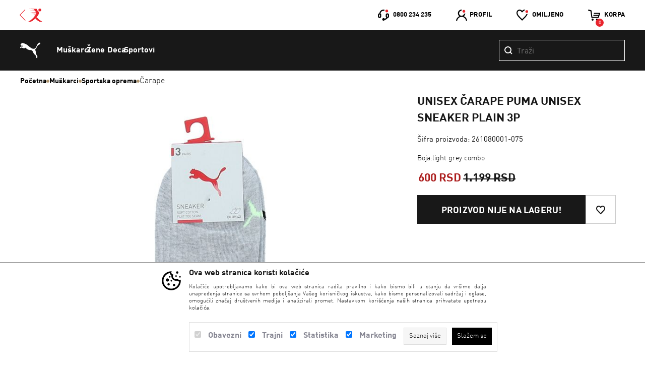

--- FILE ---
content_type: text/html; charset=utf-8
request_url: https://www.n-sport.net/carape/unisex-carape-puma-unisex-sneaker-plain-3p-4.html
body_size: 31817
content:
<!DOCTYPE HTML PUBLIC "-//W3C//DTD HTML 4.01 Transitional//EN" "http://www.w3.org/TR/html4/loose.dtd">
<html lang="sr">

    <head>
        <meta http-equiv="Content-Type" content="text/html; charset=utf-8">
        
                    <script>
    window.dataLayer = window.dataLayer || [];
    function select_item(product_id, href) {
            var list_id = "home";
            var list_name = "home";
        if( $(".js-select_item_list_data").data("list-id")) {
            list_id =  $(".js-select_item_list_data").data("list-id");
            list_name = $(".js-select_item_list_data").data("list-name");
        }
            $.ajax({
            type: "POST",
            url: "https://www.n-sport.net/index.php?mod=catalog&op=product",
            data: { product_id: product_id, select_item:1, list_id: list_id, list_name: list_name },
            success: function (res) {
                if(res['GTM4_SELECT_ITEM']) {
                        sendGA4event(JSON.parse(res['GTM4_SELECT_ITEM']));
                }
                if(href) {
                        window.location.href = href;
                }
            }
        });
    }
    function sendGA4event(res) {
        dataLayer.push({ ecommerce: null });
        window.dataLayer.push(res);
    }
</script>
        <script>
                dataLayer.push({ ecommerce: null });
                window.dataLayer.push(JSON.parse('{"event":"select_item","ecommerce":{"item_list_id":"home","item_list_name":"home","items":[{"item_id":"80856","item_name":"Unisex \u010darape PUMA UNISEX SNEAKER PLAIN 3P","affiliation":"Puma","currency":"RSD","discount":-600,"index":0,"item_brand":"Puma","item_category":"\u010carape","item_list_id":"home","item_list_name":"home","price":600,"quantity":1}]}}'));
        </script>
<script>
        dataLayer.push({ ecommerce: null });
        window.dataLayer.push(JSON.parse('{"event":"view_item","ecommerce":{"currency":"RSD","value":600,"items":[{"item_id":"80856","item_name":"Unisex \u010darape PUMA UNISEX SNEAKER PLAIN 3P","affiliation":"Puma","currency":"RSD","discount":-600,"index":0,"item_brand":"Puma","item_category":"\u010carape","item_list_id":"home","item_list_name":"home","price":600,"quantity":1}]}}'));

</script>

                
        <!-- Google Tag Manager -->
        <script>(function (w, d, s, l, i) {
                w[l] = w[l] || [];
                w[l].push({'gtm.start':
                            new Date().getTime(), event: 'gtm.js'});
                var f = d.getElementsByTagName(s)[0],
                        j = d.createElement(s), dl = l != 'dataLayer' ? '&l=' + l : '';
                j.async = true;
                j.src =
                        'https://www.googletagmanager.com/gtm.js?id=' + i + dl;
                f.parentNode.insertBefore(j, f);
            })(window, document, 'script', 'dataLayer', 'GTM-K7WWPF');</script>
        <!-- End Google Tag Manager -->
    

                
        <link rel="alternate" href="https://www.n-sport.net///index.php" hreflang="sr-rs" />
        
            <title>Unisex čarape PUMA UNISEX SNEAKER PLAIN 3P</title>
            <meta name="description" content="Boja:light grey combo">
            <meta name="keywords" content="Unisex, čarape, PUMA, UNISEX, SNEAKER, PLAIN, 3P">

                        <!-- Open Graph -->
                                                <meta property="og:url" content="https://www.n-sport.net/carape/unisex-carape-puma-unisex-sneaker-plain-3p-4.html">
                                    <meta property="og:type" content="website">
                                    <meta property="og:title" content="Unisex čarape PUMA UNISEX SNEAKER PLAIN 3P">
                                    <meta property="og:description" content="Boja:light grey combo">
                                    <meta property="og:image" content="https://www.n-sport.net/UserFiles/products/big/06/28/unisex-carape-puma-unisex-sneaker-plain-3p-261080001-075.jpg">
                                        <!-- Open Graph -->

            <meta name="referrer" content="no-referrer" />
        
        <script type="text/javascript">
            var HOME = "https://www.n-sport.net/", THEME_DIR = "themes/nsport/web/", HOME_STATIC = "//www.n-sport.net/";
        </script>
        <link type="text/css" rel="stylesheet" href="https://www.n-sport.net/common/javascript/bootstrap/bs_selector.min.css?v=123" />
        <link type="text/css" rel="stylesheet" href="https://www.n-sport.net/common/javascript/jquery-ui/jquery-ui.css" />
        <link type="text/css" rel="stylesheet" href="https://fonts.googleapis.com/css?family=Concert+One&amp;subset=latin-ext" />

        <link type="text/css" rel="stylesheet" href="https://fonts.googleapis.com/css?family=Roboto:300,400,500,700&amp;subset=latin-ext" />

        <link type="text/css" rel="stylesheet" href="https://fonts.googleapis.com/css?family=Roboto+Condensed:300,400,500,700&amp;subset=latin-ext" />
        <link type="text/css" rel="stylesheet" media="all" href="https://www.n-sport.net/themes/nsport/web/assets/css/puma-styles.css?v=1769823412" />
                <link type="text/css" rel="stylesheet" href="https://www.n-sport.net/themes/nsport/web/assets/css/icomoon-font.css" />
        <link type="text/css" rel="stylesheet" href="https://www.n-sport.net/common/font-awesome/css/font-awesome.min.css" />

        <script type="text/javascript" src="https://www.n-sport.net/common/javascript/jquery-ui/jquery-1.9.1.min.js"></script>
        <script type="text/javascript" src="https://www.n-sport.net/common/javascript/jquery-ui/jquery-ui.js"></script>
        <script type="text/javascript" src="https://www.n-sport.net/common/javascript/jquery-ui/jquery-migrate-1.2.1.min.js"></script>

        <link type="text/css" rel="stylesheet" type="text/css" href="https://www.n-sport.net/themes/nsport/web/assets/js/slick/slick.css" />
        <link type="text/css" rel="stylesheet" type="text/css" href="https://www.n-sport.net/themes/nsport/web/assets/js/slick/slick-theme.css" />
        <script type="text/javascript" src="https://www.n-sport.net/themes/nsport/web/assets/js/slick/slick.min.js"></script>

        <link type="text/css" rel="stylesheet" href="https://www.n-sport.net/common/lightbox/slick-lightbox.css" />
        <script type="text/javascript" src="https://www.n-sport.net/common/lightbox/slick-lightbox.min.js"></script>
        
        <link type="text/css" rel="stylesheet" href="https://www.n-sport.net/common/javascript/remodal/remodal.css" />

        <link type="text/css" rel="stylesheet" href="https://www.n-sport.net/common/javascript/remodal/remodal-default-theme.css" />
        <script type="text/javascript" src="https://www.n-sport.net/common/javascript/remodal/remodal.min.js"></script>
        <script type="text/javascript" src="https://www.n-sport.net/themes/nsport/web/assets/js/addToBasketAnimation.js"></script>
        <script>
    $(document).ready(function(){
    $('.fnc-select-item').click(function(event) {
        event.preventDefault();

        href = this.href;

        let product_id = $(this).data('product-id');
        var list_id = "home";
        var list_name = "home";
        if( $(".js-select_item_list_data").data("list-id")) {
            list_id =   $(this).closest(':has(.js-select_item_list_data)').find('.js-select_item_list_data').data("list-id");
            list_name = $(this).closest(':has(.js-select_item_list_data)').find('.js-select_item_list_data').data("list-name");
        }

        $.ajax({
            type: "POST",
            url: "https://www.n-sport.net/index.php?mod=catalog&op=product",
            data: {
                "product_id": product_id,
                "select_item": 1,
                "list_id": list_id,
                "list_name": list_name
            },
            async: false,
            success: function (res) {
                if(res['GTM4_SELECT_ITEM']) {
                    sendGA4event(JSON.parse(res['GTM4_SELECT_ITEM']));
                }
            }
        });
        if (href) {
            window.location.href = href;
        }
    });
    });
</script>
        
            <script>
                function lista_zelja_on_click(product_id){
                    var url = $('[data-wish-list-id="' + product_id + '"]').attr("href");
                    let compare_url = window.location.href.split('&op=');
                    if(window.location.protocol === 'http:'){
                          url = url.replace('https:', 'http:');
                    }
                    parent.select_item(product_id);
                    $.ajax({url: url,
                        type: 'post',
                        dataType: "json",
                        success: function (data) {
                            console.log(product_id);
                            if (typeof data['url'] != "undefined" && data['url'] != '' && data['url'] != null)
                            {
                                window.location.href = data['url'];
                            }
                            else if (data['result'] == 'insert')
                            {
                                var $wishItem = $('[data-wish-list-id="' + product_id + '"]');
                                var link_text = $('[data-wish-list-id="' + product_id + '"]').attr("href");
                                link_text = link_text.replace("insert_pd", "del_wish_item");
                                $wishItem.find('.product-btn-inner').html(``);
                                $('[data-wish-list-id="' + product_id + '"]').find('span').text("Izbaci iz favorita");

                                $('[data-wish-list-id="' + product_id + '"]').prop("href", link_text);
                                parent.sendGA4event(JSON.parse(data['wish_list_GA4']));
                                insertWishItemIntoHeader(data);
                                updateWishListCount(data['wish_list']);
                            }
                            else if (data['result'] == 'delete')
                            {
                                if(compare_url[1] === "wish_list") window.location.reload();
                                var $wishItem = $('[data-wish-list-id="' + product_id + '"]');
                                var link_text = $('[data-wish-list-id="' + product_id + '"]').attr("href");
                                link_text = link_text.replace("del_wish_item", "insert_pd");
                                $wishItem.find('.product-btn-inner').html(`<svg viewBox="0 0 24 24" fill="none" xmlns="http://www.w3.org/2000/svg"  width="24" height="24">
    <path fill="transparent" d="M0 0h24v24H0z"/><path fill-rule="evenodd" clip-rule="evenodd" d="M18.32 7.36c-1.26-1.868-3.813-1.804-4.99.147l-.473.787h-1.713l-.475-.787C9.493 5.556 6.941 5.492 5.68 7.36c-1.044 1.547-.863 3.697.395 5.01L12 18.555l5.926-6.186c1.258-1.313 1.439-3.463.394-5.01ZM12 5.92c-2.069-2.64-6.02-2.58-7.978.32-1.561 2.312-1.314 5.507.607 7.513L12 21.445l7.37-7.692c1.922-2.006 2.17-5.2.608-7.513-1.958-2.9-5.91-2.96-7.978-.32Z" fill="white" id="hearth-path"/>
</svg>`);
                                $('[data-wish-list-id="' + product_id + '"]').prop("href", link_text);
                                $('[data-wish-list-id="' + product_id + '"]').find('span').text("Dodaj u favorite");
                                parent.sendGA4event(JSON.parse(data['wish_list_GA4']));
                                insertWishItemIntoHeader(data);
                                updateWishListCount(data['wish_list']);
                            }
                        },
                        error: function (data) {
                            console.log(data);
                        }
                    });
                    return false;
                }

                function updateWishListCount(wishList) {
                    var wishCountSpan = $("#num_wish_count");
                    if (typeof wishList !== "undefined") {
                        var count = (wishList && Array.isArray(wishList)) ? wishList.length : 0;
                        if (count > 0) {
                            var displayCount = count > 99 ? "99+" : count;

                            if (wishCountSpan.length > 0) {
                                // Ako postoji, ažuriraj vrednost
                                wishCountSpan.html(displayCount);
                            } else {
                                // Ako ne postoji, kreiraj ga i dodaj u header
                                var newSpan = $('<span id="num_wish_count" class="wish_count"></span>').html(displayCount);
                                $(".header-wish-list > a").append(newSpan); // Pretpostavljam da wish_list_icon postoji u headeru
                            }
                        } else {
                            // Ako nema željenih proizvoda, ukloni span
                            wishCountSpan.remove();
                        }
                    }
                }

                function insertWishItemIntoHeader(data)
                {
                    var CURRENCY = 'RSD';
                    var products = data['wish_list'];
                    var is_shown =  $('.header-wish-list .dropdown_header').length ? true : false;
                    var content_html = '';
                    if (!is_shown) {
                        content_html += '<div class="dropdown_header">';
                    }
                    content_html += '<ul>';
                    for (var item in products) {
                        var old_price = 0;
                        var savings = 0;
                        var price = 0;
                        price = parseFloat(products[item].cena_niza_redovna).toLocaleString(
                                'de-DE',
                                {
                                    style: 'currency',
                                    currency: CURRENCY,
                                    minimumFractionDigits: 0
                                }
                        );
                        if (products[item].price > products[item].cena_niza_redovna) {
                            savings = 'usteda ' + parseFloat(products[item].price - products[item].cena_niza_redovna).toLocaleString(
                                    'de-DE',
                                    {
                                        style: 'currency',
                                        currency: CURRENCY,
                                        minimumFractionDigits: 0
                                    }
                            );
                            old_price = parseFloat(products[item].price).toLocaleString(
                                    'de-DE',
                                    {
                                        style: 'currency',
                                        currency: CURRENCY,
                                        minimumFractionDigits: 0
                                    }
                            );
                        }
                        if(old_price == 0){
                            old_price = '';
                        }
                        if(savings == 0){
                            savings = '';
                        }
                        content_html +=
                    '<li>'+
                       ' <div class="dropdown-img">'+
                           ' <img src="' + HOME + 'UserFiles/products/small/' + products[item].image + '">'+
                           ' </div>'+
                           ' <div class="dropdown-info">'+
                           ' <h3>' + products[item].name + '</h3>'+
                        '<div class="price">' + price + ' <a href="' + HOME + 'index.php?mod=lists&op=wish_list&product_id=' + products[item].product_id + '&del_wish_item=1&json=1&wish_list_vote=1" rel="nofollow" class="item-btn" data-wish-list-id="' + products[item].product_id + '"  onclick="return lista_zelja_on_click(' + products[item].product_id + ');"><i><img src="' + HOME + THEME_DIR +'assets/images/heart.svg" alt=""></i></a></div>'+
                        '</div>'+
                        '</li>'
                    }
                    content_html += '</ul>'+
                        '<div class="dropdown-bottom buy-btn"> '+
                 '   <a href="'+ HOME +'/index.php?mod=lists&amp;op=wish_list"><span>Lista favorita</span></a>'+
                '</div>'
                    if (!is_shown) {
                        content_html += '</div>';
                        $('.header-wish-list').append(content_html);
                    }else{
                        if(!products){
                            content_html = '';
                        }
                        $('.header-wish-list .dropdown_header').empty();
                        $('.header-wish-list .dropdown_header').append(content_html);
                    }

                    // $('.dropdown_header ul').mCustomScrollbar({
                    //     theme: "dark-thin",
                    //     advanced:{ updateOnContentResize: true }
                    // });
                    //<i><img src="'+HOME + THEME_DIR +'/assets/images/arrow.svg" alt=""></i>

                }
            </script>
        


        


              
            <script>
                $(document).ready(function (){
                    function updateArrows(slider) {
                        var scrollLeft = slider.scrollLeft();
                        var maxScroll = slider[0].scrollWidth - slider.outerWidth();

                        var arrowLeft = slider.find(".arrow-left-is");
                        var arrowRight = slider.find(".arrow-right-is");

                        if (scrollLeft <= 0) {
                            arrowLeft.css("display", "none");
                        } else {
                            arrowLeft.css("display", "block");
                        }

                        if (scrollLeft >= maxScroll) {
                            arrowRight.css("display", "none");
                        } else {
                            arrowRight.css("display", "block");
                        }
                    }

                    function getScrollAmount(slider) {
                        var itemCount = slider.children().length;
                        return itemCount <= 5 ? slider.width() * 0.52 : slider.width() * 0.4;
                    }

                    $(document).on("click", ".arrow-left-is", function() {
                        console.log("testLeft");
                        var slider = $(this).closest(".js-slider-is");
                        var scrollAmount = slider.width() * 0.52;

                        slider.animate({ scrollLeft: "-=" + scrollAmount }, "slow", function() {
                            updateArrows(slider);
                        });
                    });

                    $(document).on("click", ".arrow-right-is", function() {
                        console.log("testRight");
                        var slider = $(this).closest(".js-slider-is");
                        var scrollAmount = slider.width() * 0.52;

                        slider.animate({ scrollLeft: "+=" + scrollAmount }, "slow", function() {
                            updateArrows(slider);
                        });
                    });

                    $(".promo-slider-wrap").each(function() {
                        updateArrows($(this));
                    });

                    $(function () {
                        var url = window.location.href;
                        $('.my_account_tabs a').each(function () {
                            var thisUrl = $(this).attr('href');
                            if (url === thisUrl) {
                                $(this).addClass('my-account-active');
                            }
                        })
                    });
                });
                $(document).ready(function() {
                    $(document).on('click', '.js-categories-filter a', function(e) {
                        e.preventDefault();
                        const $this = $(this);

                        $('.js-categories-filter .selected-category').remove();
                        $this.closest('.radio-checkbox-wrap').append(
                            '<i class="selected-category"><img src="https://www.n-sport.net/themes/nsport/web/assets/images/puma/check-mark.svg" alt=""></i>'
                        );

                        setTimeout(function() {
                            window.location.href = $this.attr('href');
                        }, 150);
                    });
                });
            </script>
        

        


        
            <script>
                $(document).ready(function(){

                    $(".js-header-menu > .submenu_cat").mouseenter(function(){
                        $(".js-header-menu").addClass('open-menu');
                    });
                    $(".js-header-menu > .submenu_cat").mouseleave(function(){
                        $(".js-header-menu").removeClass('open-menu');
                    });

                    // $('.dropdown_header ul').mCustomScrollbar({
                    //     theme: "dark-thin",
                    //     advanced:{ updateOnContentResize: true }
                    // });
                    $('.header-bottom ul.outlet-wrap > li:not(:first-child)').mCustomScrollbar({
                        theme: "dark-thin",
                        advanced:{ updateOnContentResize: true }
                    });
                    $('.drop-cat-collapse  ul:not(.pricerange)').css('max-height', '600px').mCustomScrollbar({
                        theme: "dark-thin",
                        advanced:{ updateOnContentResize: true },
                        mouseWheel: {scrollAmount: 600}
                    });

                    $(".js-filter_list_box_name").click(function () {
                        $header = $(this);
                        $content = $header.siblings('.js-drop-cat-collapse');
                        if($header.children('.js-drop-cat').children('.js_show_filter_box').css('display') === 'block'){
                            $header.children('.js-drop-cat').children('.js_show_filter_box').hide();
                            $header.children('.js-drop-cat').children('.js_hide_filter_box').show();
                        }else{
                            $header.children('.js-drop-cat').children('.js_show_filter_box').show();
                            $header.children('.js-drop-cat').children('.js_hide_filter_box').hide();
                        }
                        $content.slideToggle(500);
                    });


                    $('.header_user .dropdown_header input').blur(function() {
                        $('.header_user .dropdown_header').removeClass('hover');
                    })
                    .focus(function() {
                        $('.header_user .dropdown_header').addClass('hover');
                    });
                    var countMenuItems = $('.js-header-menu > li').length;
                    if(countMenuItems < 10){
                        var percent = 'calc('+ 100 / countMenuItems + '% + 1px)' ;
                        $('.js-header-menu > li').css('width', percent);
                    }
                    $('.js-header-menu > li').css('opacity','1');

                    $('.remodal-wrapper').on('click', function(e) {
                        if (e.target !== this)
                            return;
                        $(this).find('.remodal-close').click();
                    });

                });

                var lastScrollTop = 0;
                var initPage = true;
                $(window).scroll( function (event) {
                   if(!initPage){
                    var st = $(this).scrollTop();
                    if (st > lastScrollTop){
                        var delta = -1;
                    } else {
                        var delta = 1;
                    }
                    var scrollTop = $(window).scrollTop();

                    var isHomePage =  false ;
                    if(  isHomePage ){
                        if(scrollTop > 540) {
                            if (delta < 0 && !$('.js-header-menu').hasClass('opened-menu')) {
                                $('header').addClass('animate-hidden');
                            }
                            else {
                                $('header').removeClass('animate-hidden');
                            }
                        }else{
                            $('header').removeClass('animate-hidden');
                        }
                    }else{
                        if(scrollTop > 0) {
                            if (delta < 0 && !$('.js-header-menu').hasClass('opened-menu')) {
                                $('header').addClass('animate-hidden');
                            }
                            else {
                                $('header').removeClass('animate-hidden');
                            }
                        }else{
                            $('header').removeClass('animate-hidden');
                        }
                    }

                    lastScrollTop = st;
                   }
                   initPage = false;
                });
            </script>
        
        <script>
            $(document).ready(function(){
                $('.fnc-customer-login').click(function (event) { // Add event for logging user
                    $('.js-login-error').hide(); // Hide all old messages
                    event.preventDefault();
                    var email = $(this).closest('form').find('.js-customer-email-login').val();
                    var password = $(this).closest('form').find('.js-customer-password-login').val().trim();
                    var errorElement = $(this).closest('form').find('.js-login-error');
                            
                    if (password == '') {
                        errorElement.show().html('Morate uneti sifru!!'); // Show message password is mandatory
                    } else {
                        $.ajax({
                            type: "POST",
                            url: "//www.n-sport.net/index.php?mod=customers&op=my_account&act=ajax",
                            dataType: "json",
                            data: {
                                'email': email,
                                'password': password
                            },
                            success: function(data) {
                                var message;
                                if (data.status == 'customer_logged') {
                                    user_is_logged = true;
                                    //location.reload();
                                    window.location.href = data.redirect;
                                } else if (data.status == 'account_locked'){
                                    message = 'Nalog je zakljucan!';
                                    errorElement.html(message).show()
                                } else if (data.status == 'wrong_password' || data.status == 'customer_not_found') {
                                    message = 'Email ili lozinka nisu ispravni!';
                                    errorElement.html(message).show()
                                } else if (data.status == 'account_inactive') {
                                    message = 'Vaš korisnički nalog nije aktivan!';
                                    errorElement.html(message).show()
                                }
                            },
                            error:function(jqXHR, exception){
                                console.info('error while logging in:', jqXHR, exception);
                            }
                        });
                    }
                });

                $(".new-sorting").click(function () {
                    if($(".new-sorting-list").hasClass("active-sorting")) {
                        $(".new-sorting-list").removeClass("active-sorting");
                        $(".new-sorting-arrow").css('rotate', '180deg');
                    } else {
                        $(".new-sorting-list").addClass("active-sorting");
                        $(".new-sorting-arrow").css('rotate', '0deg');
                    }
                });

                $(document).click(function (e) {
                    if (!$(e.target).closest(".new-sorting-wrapper").length) {
                        if ($(".new-sorting-list").hasClass("active-sorting")) {
                            $(".new-sorting-list").removeClass("active-sorting");
                            $(".new-sorting-arrow").css('rotate', '180deg');
                        }
                    }
                });

                $(".js-show-filter").click(function () {
                    $("#filter-wrap-new").show();
                    document.body.classList.add('no-scroll');
                });

                $(".js-filter-close").click(function () {
                    $("#filter-wrap-new").hide();
                    document.body.classList.remove('no-scroll');
                });

                $(".js-grid-2").on("click", function() {
                    $(".js-grid-2").addClass("active-grid");
                    $(".js-grid-4").removeClass("active-grid");
                    $(".product").css("width", "calc(50% - 40px)");
                });

                $(".js-grid-4").on("click", function() {
                    $(".js-grid-4").addClass("active-grid");
                    $(".js-grid-2").removeClass("active-grid");
                    $(".product").css("width", "calc(25% - 40px)");
                });

                // $('#search_box').hover(function(){
                //     $('#search_field').focus();
                //     $('#search_form').css({
                //         'opacity': 1,
                //         'visibility': 'visible',
                //         'width': '250px',
                //         'vertical-align': 'unset',
                //      });
                // });
            });
        </script>

        <script src="https://www.n-sport.net/modules/cart/js/CartPage.js"></script>
        <script>
            $('#fnc-form-wrapper').cartPage({
                selectors: {
                    increment: ".fnc-cart-increment",
                    decrement: ".fnc-cart-decrement",
                    quantity: ".fnc-cart-quantity",
                    remove: ".fnc-cart-remove",
                },
                reload:true
            });
        </script>

        <script src="https://www.n-sport.net/themes/nsport/web//assets/js/hoverPopups.js" type="text/javascript"></script>
        <script src="https://www.n-sport.net/themes/nsport/web//assets/js/jquery.mCustomScrollbar.concat.min.js" type="text/javascript"></script>
        <script src="https://www.n-sport.net/themes/nsport/web//assets/js/autocomplete.js" type="text/javascript"></script>
        <link rel="stylesheet" href="https://www.n-sport.net/themes/nsport/web//assets/css/jquery.mCustomScrollbar.min.css" />
                
        
        
        

        <script src="https://www.n-sport.net/common/javascript/common.js" type="text/javascript"></script>
    </head>

    <body leftmargin="0" rightmargin="0" topmargin="0" class="puma">
            <!-- Google Tag Manager (noscript) -->
    <noscript><iframe src="https://www.googletagmanager.com/ns.html?id=GTM-K7WWPF"
                      height="0" width="0" style="display:none;visibility:hidden"></iframe></noscript>
    <!-- End Google Tag Manager (noscript) -->




        


        <div class="remodal remodal-remove" data-remodal-id="modal"
             data-remodal-options="hashTracking: false, closeOnOutsideClick: false">

            <button data-remodal-action="close" class="remodal-close"></button>
            <div class="promo-box-title">
                <h2>Brisanje proizvoda iz korpe</h2>
            </div>
            <p>
                Da li ste sigurni da želite da uklonite ovaj proizvod iz korpe?
            </p>
            <br>
            <button data-remodal-action="cancel" class="remodal-cancel"><span class="span_text">Ne</span></button>
            <button data-remodal-action="confirm" class="remodal-confirm"><span class="span_text">Da</span></button>
        </div>
        <div class="remodal remodal-remove-order remodal-remove" data-remodal-id="modal-remove-order"
             data-remodal-options="hashTracking: false, closeOnOutsideClick: false">

            <button data-remodal-action="close" class="remodal-close"></button>
            <div class="promo-box-title">
                <h2>Otkaži porudžbinu</h2>
            </div>
            <p>
                Da li ste sigurni da želite da otkažete porudžbinu?
            </p>
            <br>
            <button data-remodal-action="cancel" class="remodal-cancel"><span class="span_text">Ne</span></button>
            <button data-remodal-action="confirm" class="remodal-confirm"><span class="span_text">Da</span></button>
        </div>
        <header>
        <div class="header-top">
            <div class="content-wrap">















            <div class="header-logo-wrap">
                <span class="vertical-middle"></span>
                <a class="header-logo" href="https://www.n-sport.net/"><img src="https://www.n-sport.net/themes/nsport/web/assets/images/lacoste/nsport-back.svg"></a>
            </div>
                <div class="header-links-wrap">

                    <div class="header_user_links ">
                        <span class="vertical-middle"></span>




                        <div class="call-centar"><i><img src="https://www.n-sport.net/themes/nsport/web/assets/images/call_center.svg" alt=""></i> <p>0800 234 235</p></div>

                        <div class="header_user">
                            
                                                                    <a href="//www.n-sport.net/index.php?mod=customers&op=register&act=register_login"><i><img src="https://www.n-sport.net/themes/nsport/web/assets/images/user.svg" alt=""></i>Profil</a>
                                    <div class="dropdown_header">
                                        <div class="dropdown_header-inner">
                                            <div class="heading">Login</div>
                                            <form method="post" action="//www.n-sport.net/index.php" class="login-form" autocomplete="off">
                                                <input type="hidden" name="mod" value="customers">
                                                <input type="hidden" name="op" value="my_account">
                                                <input type="hidden" name="redirect" value="">
                                                <input type="hidden" name="submited" value="true">
                                                <input type="hidden" name="order_id" value="" />
                                                <div class="login_error_box"></div>
                                                <input placeholder="Email"  onblur="this.placeholder = 'Email'"  name="email" type="text"  id="email" class="js-customer-email-login" size="30">
                                                <input placeholder="Lozinka"  name="password" type="password"  id="password_header" class="js-customer-password-login" size="30">
                                                <p class="js-login-error"></p>
                                                <div class="header_login_wrap">
                                                    <input name="Submit" type="submit" value="Login" class="login-btn register-btn fnc-customer-login">
                                                    <a href="//www.n-sport.net/index.php?mod=customers&op=send_pass" class="login-link">Zaboravili ste lozinku?</a>
                                                </div>
                                            </form>
                                            
                                            
                                            
                                            
                                            
                                            
                                            <div class="header_register">
                                                Nemate nalog? <a href="//www.n-sport.net/index.php?mod=customers&op=register"> Registrujte se</a>
                                            </div>
                                        </div>
                                    </div>
                                                            
                        </div>
                        <div class="header-wish-list">

                                                            <a href="//www.n-sport.net/index.php?mod=customers&op=register&act=register_login"><i><img src="https://www.n-sport.net/themes/nsport/web/assets/images/favorite.svg" alt=""></i> <p>Omiljeno</p></a>
                                                                                    </div>

                        <div class="header-basket">
                            
                                <a href="//www.n-sport.net/index.php?mod=cart&op=checkout_page">
                                    <i><img src="https://www.n-sport.net/themes/nsport/web/assets/images/basket_header.svg" alt=""></i> <p>Korpa</p>
                                    <span id="br_proizvoda-basket" class="br_proizvoda">0</span>
                                </a>
                                                                                    </div>
                    </div>

                </div>
            </div>
        </div>
        <div class="main-header">
            <div class="main-header-border content-wrap">
                <div class="main-header-wrapper">
                    <a class="main-header-logo" href="https://www.n-sport.net/brands/puma.html">
                        <svg viewBox="0 0 48 37" fill="none" xmlns="http://www.w3.org/2000/svg" id="icon" width="40" height="40">
    <path fill="white" d="M47.689.517c-.834-1.066-2.291-.213-2.933.16-4.569 2.692-5.243 7.432-6.834 10.154-1.253 2.178-3.304 3.779-5.159 3.903-1.373.098-2.861-.167-4.338-.81-3.613-1.562-5.56-3.583-6.034-3.94-.973-.739-8.459-8.03-14.559-8.327 0 0-.744-1.5-.93-1.526C6.457.08 6 1.033 5.669 1.133c-.3.105-.825-1.024-1.13-.975C4.233.2 3.936 1.33 3.34 1.913c-.439.425-.973.398-1.275.926-.104.192-.068.53-.186.84-.253.641-1.102.708-1.11 1.394 0 .762.714.907 1.338 1.438.496.425.53.725 1.109.924.515.176 1.264-.374 1.928-.177.553.163 1.085.279 1.204.846.108.513 0 1.316-.682 1.226-.222-.03-1.194-.348-2.395-.22-1.45.154-3.105.618-3.267 2.22-.083.895 1.028 1.942 2.11 1.733.742-.143.392-1.013.797-1.433.535-.541 3.545 1.888 6.344 1.888 1.186 0 2.063-.3 2.935-1.21.078-.057.185-.203.31-.218.113.015.324.128.39.175 2.262 1.793 3.967 5.399 12.26 5.441 1.164.014 2.498.558 3.591 1.553.96.866 1.528 2.251 2.075 3.65.836 2.106 2.322 4.139 4.584 6.407.119.135 1.98 1.561 2.119 1.666.025.021.168.334.106.51-.039 1.38-.245 5.34 2.731 5.506.731.04.549-.463.549-.82-.01-.683-.129-1.371.226-2.08.507-.957-1.051-1.418-1.017-3.513.037-1.567-1.291-1.302-1.969-2.498-.381-.687-.736-1.065-.699-1.894.145-4.76-1.034-7.896-1.61-8.654-.455-.587-.847-.806-.414-1.078 2.481-1.632 3.05-3.15 3.05-3.15 1.32-3.081 2.512-5.89 4.15-7.138.332-.241 1.177-.88 1.703-1.12 1.527-.725 2.346-1.156 2.777-1.576.711-.675 1.27-2.107.588-2.96h-.001z"/>
</svg>
                    </a>
                    <div class="main-menu-categories-wrapper">
                                <ul class="main-menu-categories  js-header-menu">
            
                        <li class="submenu_cat submenu-first-level">
                <a class="submenu-first-level-link" href="https://www.n-sport.net/promos/puma/puma/.html"></a>
            </li>
            
                                            <li class="submenu_cat  submenu-first-level">
                    <a class="submenu-first-level-link" href="https://www.n-sport.net/muskarci?puma=1">Mu&scaron;karci</a>
                    <ul class="dropdown1 content-wrap js-first-level">
                                                                                    <li class="submenu_cat">
                                    <a href="https://www.n-sport.net/patike?filter_submited=1&amp;show_filters=1&amp;filters[Pol][]=Mu&scaron;karci&puma=1" class="category-item category-item-second-level">Patike</a>
                                    <ul class="dropdown2">
                                                                                    <li class="submenu_cat">
                                                <a href="https://www.n-sport.net/lifestyle-patike?filter_submited=1&amp;show_filters=1&amp;filters[Pol][]=Mu&scaron;karci&puma=1" class="category-item">Lifestyle patike</a>
                                            </li>
                                                                                    <li class="submenu_cat">
                                                <a href="https://www.n-sport.net/patike-za-trcanje?filter_submited=1&amp;show_filters=1&amp;filters[Pol][]=Mu&scaron;karci&puma=1" class="category-item">Patike za trčanje</a>
                                            </li>
                                                                                    <li class="submenu_cat">
                                                <a href="https://www.n-sport.net/patike-za-trening?filter_submited=1&amp;show_filters=1&amp;filters[Pol][]=Mu&scaron;karci&puma=1" class="category-item">Patike za trening</a>
                                            </li>
                                                                                    <li class="submenu_cat">
                                                <a href="https://www.n-sport.net/patike-za-kosarku?filter_submited=1&amp;show_filters=1&amp;filters[Pol][]=Mu&scaron;karci&puma=1" class="category-item">Patike za ko&scaron;arku</a>
                                            </li>
                                                                                    <li class="submenu_cat">
                                                <a href="https://www.n-sport.net/kopacke?filter_submited=1&amp;show_filters=1&amp;filters[Pol][]=Mu&scaron;karci&puma=1" class="category-item">Kopačke</a>
                                            </li>
                                                                                    <li class="submenu_cat">
                                                <a href="https://www.n-sport.net/patike-za-fudbal?filter_submited=1&amp;show_filters=1&amp;filters[Pol][]=Mu&scaron;karci&puma=1" class="category-item">Patike za fudbal</a>
                                            </li>
                                                                            </ul>
                                </li>
                                                                                                                <li class="submenu_cat">
                                    <a href="https://www.n-sport.net/obuca?filter_submited=1&amp;show_filters=1&amp;filters[Pol][]=Mu&scaron;karci&puma=1" class="category-item category-item-second-level">Obuća</a>
                                    <ul class="dropdown2">
                                                                                    <li class="submenu_cat">
                                                <a href="https://www.n-sport.net/cipele?filter_submited=1&amp;show_filters=1&amp;filters[Pol][]=Mu&scaron;karci&puma=1" class="category-item">Cipele</a>
                                            </li>
                                                                                    <li class="submenu_cat">
                                                <a href="https://www.n-sport.net/sandale?filter_submited=1&amp;show_filters=1&amp;filters[Pol][]=Mu&scaron;karci&puma=1" class="category-item">Sandale</a>
                                            </li>
                                                                                    <li class="submenu_cat">
                                                <a href="https://www.n-sport.net/papuce?filter_submited=1&amp;show_filters=1&amp;filters[Pol][]=Mu&scaron;karci&puma=1" class="category-item">Papuče</a>
                                            </li>
                                                                                    <li class="submenu_cat">
                                                <a href="https://www.n-sport.net/japanke?filter_submited=1&amp;show_filters=1&amp;filters[Pol][]=Mu&scaron;karci&puma=1" class="category-item">Japanke</a>
                                            </li>
                                                                                    <li class="submenu_cat">
                                                <a href="https://www.n-sport.net/klompe?filter_submited=1&amp;show_filters=1&amp;filters[Pol][]=Mu&scaron;karci&puma=1" class="category-item">Klompe</a>
                                            </li>
                                                                            </ul>
                                </li>
                                                                                                                <li class="submenu_cat">
                                    <a href="https://www.n-sport.net/odeca?filter_submited=1&amp;show_filters=1&amp;filters[Pol][]=Mu&scaron;karci&puma=1" class="category-item category-item-second-level">Odeća</a>
                                    <ul class="dropdown2">
                                                                                    <li class="submenu_cat">
                                                <a href="https://www.n-sport.net/trenerka?filter_submited=1&amp;show_filters=1&amp;filters[Pol][]=Mu&scaron;karci&puma=1" class="category-item">Trenerka</a>
                                            </li>
                                                                                    <li class="submenu_cat">
                                                <a href="https://www.n-sport.net/jakne?filter_submited=1&amp;show_filters=1&amp;filters[Pol][]=Mu&scaron;karci&puma=1" class="category-item">Jakne</a>
                                            </li>
                                                                                    <li class="submenu_cat">
                                                <a href="https://www.n-sport.net/duks?filter_submited=1&amp;show_filters=1&amp;filters[Pol][]=Mu&scaron;karci&puma=1" class="category-item">Duks</a>
                                            </li>
                                                                                    <li class="submenu_cat">
                                                <a href="https://www.n-sport.net/dzemperi?filter_submited=1&amp;show_filters=1&amp;filters[Pol][]=Mu&scaron;karci&puma=1" class="category-item">Džemperi</a>
                                            </li>
                                                                                    <li class="submenu_cat">
                                                <a href="https://www.n-sport.net/majice?filter_submited=1&amp;show_filters=1&amp;filters[Pol][]=Mu&scaron;karci&puma=1" class="category-item">Majice</a>
                                            </li>
                                                                                    <li class="submenu_cat">
                                                <a href="https://www.n-sport.net/pantalone?filter_submited=1&amp;show_filters=1&amp;filters[Pol][]=Mu&scaron;karci&puma=1" class="category-item">Pantalone</a>
                                            </li>
                                                                                    <li class="submenu_cat">
                                                <a href="https://www.n-sport.net/sorc?filter_submited=1&amp;show_filters=1&amp;filters[Pol][]=Mu&scaron;karci&puma=1" class="category-item">&Scaron;orc</a>
                                            </li>
                                                                                    <li class="submenu_cat">
                                                <a href="https://www.n-sport.net/kupaci?filter_submited=1&amp;show_filters=1&amp;filters[Pol][]=Mu&scaron;karci&puma=1" class="category-item">Kupaći</a>
                                            </li>
                                                                                    <li class="submenu_cat">
                                                <a href="https://www.n-sport.net/ves?filter_submited=1&amp;show_filters=1&amp;filters[Pol][]=Mu&scaron;karci&puma=1" class="category-item">Ve&scaron;</a>
                                            </li>
                                                                                    <li class="submenu_cat">
                                                <a href="https://www.n-sport.net/prsluk?filter_submited=1&amp;show_filters=1&amp;filters[Pol][]=Mu&scaron;karci&puma=1" class="category-item">Prsluk</a>
                                            </li>
                                                                                    <li class="submenu_cat">
                                                <a href="https://www.n-sport.net/dresovi?filter_submited=1&amp;show_filters=1&amp;filters[Pol][]=Mu&scaron;karci&puma=1" class="category-item">Dresovi</a>
                                            </li>
                                                                                    <li class="submenu_cat">
                                                <a href="https://www.n-sport.net/ski-oprema?filter_submited=1&amp;show_filters=1&amp;filters[Pol][]=Mu&scaron;karci&puma=1" class="category-item">Ski oprema</a>
                                            </li>
                                                                                    <li class="submenu_cat">
                                                <a href="https://www.n-sport.net/aktivni-ves?filter_submited=1&amp;show_filters=1&amp;filters[Pol][]=Mu&scaron;karci&puma=1" class="category-item">Aktivni ve&scaron;</a>
                                            </li>
                                                                            </ul>
                                </li>
                                                                                                                <li class="submenu_cat">
                                    <a href="https://www.n-sport.net/aksesoari?filter_submited=1&amp;show_filters=1&amp;filters[Pol][]=Mu&scaron;karci&puma=1" class="category-item category-item-second-level">Aksesoari</a>
                                    <ul class="dropdown2">
                                                                                    <li class="submenu_cat">
                                                <a href="https://www.n-sport.net/torbe?filter_submited=1&amp;show_filters=1&amp;filters[Pol][]=Mu&scaron;karci&puma=1" class="category-item">Torbe</a>
                                            </li>
                                                                                    <li class="submenu_cat">
                                                <a href="https://www.n-sport.net/ranac?filter_submited=1&amp;show_filters=1&amp;filters[Pol][]=Mu&scaron;karci&puma=1" class="category-item">Ranac</a>
                                            </li>
                                                                                    <li class="submenu_cat">
                                                <a href="https://www.n-sport.net/novcanik?filter_submited=1&amp;show_filters=1&amp;filters[Pol][]=Mu&scaron;karci&puma=1" class="category-item">Novčanik</a>
                                            </li>
                                                                                    <li class="submenu_cat">
                                                <a href="https://www.n-sport.net/kacket?filter_submited=1&amp;show_filters=1&amp;filters[Pol][]=Mu&scaron;karci&puma=1" class="category-item">Kačket</a>
                                            </li>
                                                                                    <li class="submenu_cat">
                                                <a href="https://www.n-sport.net/kape?filter_submited=1&amp;show_filters=1&amp;filters[Pol][]=Mu&scaron;karci&puma=1" class="category-item">Kape</a>
                                            </li>
                                                                                    <li class="submenu_cat">
                                                <a href="https://www.n-sport.net/sal?filter_submited=1&amp;show_filters=1&amp;filters[Pol][]=Mu&scaron;karci&puma=1" class="category-item">&Scaron;al</a>
                                            </li>
                                                                                    <li class="submenu_cat">
                                                <a href="https://www.n-sport.net/rukavice?filter_submited=1&amp;show_filters=1&amp;filters[Pol][]=Mu&scaron;karci&puma=1" class="category-item">Rukavice</a>
                                            </li>
                                                                                    <li class="submenu_cat">
                                                <a href="https://www.n-sport.net/ostalo?filter_submited=1&amp;show_filters=1&amp;filters[Pol][]=Mu&scaron;karci&puma=1" class="category-item">ostalo</a>
                                            </li>
                                                                            </ul>
                                </li>
                                                                                                                <li class="submenu_cat">
                                    <a href="https://www.n-sport.net/sportska-oprema?filter_submited=1&amp;show_filters=1&amp;filters[Pol][]=Mu&scaron;karci&puma=1" class="category-item category-item-second-level">Sportska oprema</a>
                                    <ul class="dropdown2">
                                                                                    <li class="submenu_cat">
                                                <a href="https://www.n-sport.net/lopte?filter_submited=1&amp;show_filters=1&amp;filters[Pol][]=Mu&scaron;karci&puma=1" class="category-item">Lopte</a>
                                            </li>
                                                                                    <li class="submenu_cat">
                                                <a href="https://www.n-sport.net/roleri?filter_submited=1&amp;show_filters=1&amp;filters[Pol][]=Mu&scaron;karci&puma=1" class="category-item">Roleri</a>
                                            </li>
                                                                                    <li class="submenu_cat">
                                                <a href="https://www.n-sport.net/carape?filter_submited=1&amp;show_filters=1&amp;filters[Pol][]=Mu&scaron;karci&puma=1" class="category-item">Čarape</a>
                                            </li>
                                                                                    <li class="submenu_cat">
                                                <a href="https://www.n-sport.net/naocare-za-plivanje?filter_submited=1&amp;show_filters=1&amp;filters[Pol][]=Mu&scaron;karci&puma=1" class="category-item">Naočare za plivanje</a>
                                            </li>
                                                                                    <li class="submenu_cat">
                                                <a href="https://www.n-sport.net/golmanske-rukavice?filter_submited=1&amp;show_filters=1&amp;filters[Pol][]=Mu&scaron;karci&puma=1" class="category-item">Golmanske rukavice</a>
                                            </li>
                                                                                    <li class="submenu_cat">
                                                <a href="https://www.n-sport.net/kostobrani?filter_submited=1&amp;show_filters=1&amp;filters[Pol][]=Mu&scaron;karci&puma=1" class="category-item">Kostobrani</a>
                                            </li>
                                                                                    <li class="submenu_cat">
                                                <a href="https://www.n-sport.net/fitnes-rukavice?filter_submited=1&amp;show_filters=1&amp;filters[Pol][]=Mu&scaron;karci&puma=1" class="category-item">Fitnes rukavice</a>
                                            </li>
                                                                                    <li class="submenu_cat">
                                                <a href="https://www.n-sport.net/pumpe-za-loptu?filter_submited=1&amp;show_filters=1&amp;filters[Pol][]=Mu&scaron;karci&puma=1" class="category-item">Pumpe za loptu</a>
                                            </li>
                                                                                    <li class="submenu_cat">
                                                <a href="https://www.n-sport.net/boca-za-vodu?filter_submited=1&amp;show_filters=1&amp;filters[Pol][]=Mu&scaron;karci&puma=1" class="category-item">Boca za vodu</a>
                                            </li>
                                                                                    <li class="submenu_cat">
                                                <a href="https://www.n-sport.net/kape-za-plivanje?filter_submited=1&amp;show_filters=1&amp;filters[Pol][]=Mu&scaron;karci&puma=1" class="category-item">Kape za plivanje</a>
                                            </li>
                                                                                    <li class="submenu_cat">
                                                <a href="https://www.n-sport.net/znojnice?filter_submited=1&amp;show_filters=1&amp;filters[Pol][]=Mu&scaron;karci&puma=1" class="category-item">Znojnice</a>
                                            </li>
                                                                                    <li class="submenu_cat">
                                                <a href="https://www.n-sport.net/sportski-dodaci?filter_submited=1&amp;show_filters=1&amp;filters[Pol][]=Mu&scaron;karci&puma=1" class="category-item">Sportski dodaci</a>
                                            </li>
                                                                            </ul>
                                </li>
                                                                        </ul>
                </li>
                                            <li class="submenu_cat  submenu-first-level">
                    <a class="submenu-first-level-link" href="https://www.n-sport.net/zene?puma=1">Žene</a>
                    <ul class="dropdown1 content-wrap js-first-level">
                                                                                    <li class="submenu_cat">
                                    <a href="https://www.n-sport.net/patike?filter_submited=1&amp;show_filters=1&amp;filters[Pol][]=Žene&puma=1" class="category-item category-item-second-level">Patike</a>
                                    <ul class="dropdown2">
                                                                                    <li class="submenu_cat">
                                                <a href="https://www.n-sport.net/lifestyle-patike?filter_submited=1&amp;show_filters=1&amp;filters[Pol][]=Žene&puma=1" class="category-item">Lifestyle patike</a>
                                            </li>
                                                                                    <li class="submenu_cat">
                                                <a href="https://www.n-sport.net/patike-za-trcanje?filter_submited=1&amp;show_filters=1&amp;filters[Pol][]=Žene&puma=1" class="category-item">Patike za trčanje</a>
                                            </li>
                                                                                    <li class="submenu_cat">
                                                <a href="https://www.n-sport.net/patike-za-trening?filter_submited=1&amp;show_filters=1&amp;filters[Pol][]=Žene&puma=1" class="category-item">Patike za trening</a>
                                            </li>
                                                                            </ul>
                                </li>
                                                                                                                <li class="submenu_cat">
                                    <a href="https://www.n-sport.net/obuca?filter_submited=1&amp;show_filters=1&amp;filters[Pol][]=Žene&puma=1" class="category-item category-item-second-level">Obuća</a>
                                    <ul class="dropdown2">
                                                                                    <li class="submenu_cat">
                                                <a href="https://www.n-sport.net/cipele?filter_submited=1&amp;show_filters=1&amp;filters[Pol][]=Žene&puma=1" class="category-item">Cipele</a>
                                            </li>
                                                                                    <li class="submenu_cat">
                                                <a href="https://www.n-sport.net/baletanke?filter_submited=1&amp;show_filters=1&amp;filters[Pol][]=Žene&puma=1" class="category-item">Baletanke</a>
                                            </li>
                                                                                    <li class="submenu_cat">
                                                <a href="https://www.n-sport.net/sandale?filter_submited=1&amp;show_filters=1&amp;filters[Pol][]=Žene&puma=1" class="category-item">Sandale</a>
                                            </li>
                                                                                    <li class="submenu_cat">
                                                <a href="https://www.n-sport.net/papuce?filter_submited=1&amp;show_filters=1&amp;filters[Pol][]=Žene&puma=1" class="category-item">Papuče</a>
                                            </li>
                                                                                    <li class="submenu_cat">
                                                <a href="https://www.n-sport.net/japanke?filter_submited=1&amp;show_filters=1&amp;filters[Pol][]=Žene&puma=1" class="category-item">Japanke</a>
                                            </li>
                                                                                    <li class="submenu_cat">
                                                <a href="https://www.n-sport.net/klompe?filter_submited=1&amp;show_filters=1&amp;filters[Pol][]=Žene&puma=1" class="category-item">Klompe</a>
                                            </li>
                                                                                    <li class="submenu_cat">
                                                <a href="https://www.n-sport.net/cizme?filter_submited=1&amp;show_filters=1&amp;filters[Pol][]=Žene&puma=1" class="category-item">Čizme</a>
                                            </li>
                                                                            </ul>
                                </li>
                                                                                                                <li class="submenu_cat">
                                    <a href="https://www.n-sport.net/odeca?filter_submited=1&amp;show_filters=1&amp;filters[Pol][]=Žene&puma=1" class="category-item category-item-second-level">Odeća</a>
                                    <ul class="dropdown2">
                                                                                    <li class="submenu_cat">
                                                <a href="https://www.n-sport.net/trenerka?filter_submited=1&amp;show_filters=1&amp;filters[Pol][]=Žene&puma=1" class="category-item">Trenerka</a>
                                            </li>
                                                                                    <li class="submenu_cat">
                                                <a href="https://www.n-sport.net/jakne?filter_submited=1&amp;show_filters=1&amp;filters[Pol][]=Žene&puma=1" class="category-item">Jakne</a>
                                            </li>
                                                                                    <li class="submenu_cat">
                                                <a href="https://www.n-sport.net/duks?filter_submited=1&amp;show_filters=1&amp;filters[Pol][]=Žene&puma=1" class="category-item">Duks</a>
                                            </li>
                                                                                    <li class="submenu_cat">
                                                <a href="https://www.n-sport.net/dzemperi?filter_submited=1&amp;show_filters=1&amp;filters[Pol][]=Žene&puma=1" class="category-item">Džemperi</a>
                                            </li>
                                                                                    <li class="submenu_cat">
                                                <a href="https://www.n-sport.net/majice?filter_submited=1&amp;show_filters=1&amp;filters[Pol][]=Žene&puma=1" class="category-item">Majice</a>
                                            </li>
                                                                                    <li class="submenu_cat">
                                                <a href="https://www.n-sport.net/pantalone?filter_submited=1&amp;show_filters=1&amp;filters[Pol][]=Žene&puma=1" class="category-item">Pantalone</a>
                                            </li>
                                                                                    <li class="submenu_cat">
                                                <a href="https://www.n-sport.net/kosulje?filter_submited=1&amp;show_filters=1&amp;filters[Pol][]=Žene&puma=1" class="category-item">Ko&scaron;ulje</a>
                                            </li>
                                                                                    <li class="submenu_cat">
                                                <a href="https://www.n-sport.net/haljine?filter_submited=1&amp;show_filters=1&amp;filters[Pol][]=Žene&puma=1" class="category-item">Haljine</a>
                                            </li>
                                                                                    <li class="submenu_cat">
                                                <a href="https://www.n-sport.net/suknje?filter_submited=1&amp;show_filters=1&amp;filters[Pol][]=Žene&puma=1" class="category-item">Suknje</a>
                                            </li>
                                                                                    <li class="submenu_cat">
                                                <a href="https://www.n-sport.net/kombinezon?filter_submited=1&amp;show_filters=1&amp;filters[Pol][]=Žene&puma=1" class="category-item">Kombinezon</a>
                                            </li>
                                                                                    <li class="submenu_cat">
                                                <a href="https://www.n-sport.net/sorc?filter_submited=1&amp;show_filters=1&amp;filters[Pol][]=Žene&puma=1" class="category-item">&Scaron;orc</a>
                                            </li>
                                                                                    <li class="submenu_cat">
                                                <a href="https://www.n-sport.net/kupaci?filter_submited=1&amp;show_filters=1&amp;filters[Pol][]=Žene&puma=1" class="category-item">Kupaći</a>
                                            </li>
                                                                                    <li class="submenu_cat">
                                                <a href="https://www.n-sport.net/ves?filter_submited=1&amp;show_filters=1&amp;filters[Pol][]=Žene&puma=1" class="category-item">Ve&scaron;</a>
                                            </li>
                                                                                    <li class="submenu_cat">
                                                <a href="https://www.n-sport.net/prsluk?filter_submited=1&amp;show_filters=1&amp;filters[Pol][]=Žene&puma=1" class="category-item">Prsluk</a>
                                            </li>
                                                                                    <li class="submenu_cat">
                                                <a href="https://www.n-sport.net/ski-oprema?filter_submited=1&amp;show_filters=1&amp;filters[Pol][]=Žene&puma=1" class="category-item">Ski oprema</a>
                                            </li>
                                                                                    <li class="submenu_cat">
                                                <a href="https://www.n-sport.net/aktivni-ves?filter_submited=1&amp;show_filters=1&amp;filters[Pol][]=Žene&puma=1" class="category-item">Aktivni ve&scaron;</a>
                                            </li>
                                                                            </ul>
                                </li>
                                                                                                                <li class="submenu_cat">
                                    <a href="https://www.n-sport.net/aksesoari?filter_submited=1&amp;show_filters=1&amp;filters[Pol][]=Žene&puma=1" class="category-item category-item-second-level">Aksesoari</a>
                                    <ul class="dropdown2">
                                                                                    <li class="submenu_cat">
                                                <a href="https://www.n-sport.net/torbe?filter_submited=1&amp;show_filters=1&amp;filters[Pol][]=Žene&puma=1" class="category-item">Torbe</a>
                                            </li>
                                                                                    <li class="submenu_cat">
                                                <a href="https://www.n-sport.net/ranac?filter_submited=1&amp;show_filters=1&amp;filters[Pol][]=Žene&puma=1" class="category-item">Ranac</a>
                                            </li>
                                                                                    <li class="submenu_cat">
                                                <a href="https://www.n-sport.net/novcanik?filter_submited=1&amp;show_filters=1&amp;filters[Pol][]=Žene&puma=1" class="category-item">Novčanik</a>
                                            </li>
                                                                                    <li class="submenu_cat">
                                                <a href="https://www.n-sport.net/kacket?filter_submited=1&amp;show_filters=1&amp;filters[Pol][]=Žene&puma=1" class="category-item">Kačket</a>
                                            </li>
                                                                                    <li class="submenu_cat">
                                                <a href="https://www.n-sport.net/kape?filter_submited=1&amp;show_filters=1&amp;filters[Pol][]=Žene&puma=1" class="category-item">Kape</a>
                                            </li>
                                                                                    <li class="submenu_cat">
                                                <a href="https://www.n-sport.net/sal?filter_submited=1&amp;show_filters=1&amp;filters[Pol][]=Žene&puma=1" class="category-item">&Scaron;al</a>
                                            </li>
                                                                                    <li class="submenu_cat">
                                                <a href="https://www.n-sport.net/rukavice?filter_submited=1&amp;show_filters=1&amp;filters[Pol][]=Žene&puma=1" class="category-item">Rukavice</a>
                                            </li>
                                                                                    <li class="submenu_cat">
                                                <a href="https://www.n-sport.net/ostalo?filter_submited=1&amp;show_filters=1&amp;filters[Pol][]=Žene&puma=1" class="category-item">ostalo</a>
                                            </li>
                                                                            </ul>
                                </li>
                                                                                                                <li class="submenu_cat">
                                    <a href="https://www.n-sport.net/sportska-oprema?filter_submited=1&amp;show_filters=1&amp;filters[Pol][]=Žene&puma=1" class="category-item category-item-second-level">Sportska oprema</a>
                                    <ul class="dropdown2">
                                                                                    <li class="submenu_cat">
                                                <a href="https://www.n-sport.net/lopte?filter_submited=1&amp;show_filters=1&amp;filters[Pol][]=Žene&puma=1" class="category-item">Lopte</a>
                                            </li>
                                                                                    <li class="submenu_cat">
                                                <a href="https://www.n-sport.net/roleri?filter_submited=1&amp;show_filters=1&amp;filters[Pol][]=Žene&puma=1" class="category-item">Roleri</a>
                                            </li>
                                                                                    <li class="submenu_cat">
                                                <a href="https://www.n-sport.net/carape?filter_submited=1&amp;show_filters=1&amp;filters[Pol][]=Žene&puma=1" class="category-item">Čarape</a>
                                            </li>
                                                                                    <li class="submenu_cat">
                                                <a href="https://www.n-sport.net/naocare-za-plivanje?filter_submited=1&amp;show_filters=1&amp;filters[Pol][]=Žene&puma=1" class="category-item">Naočare za plivanje</a>
                                            </li>
                                                                                    <li class="submenu_cat">
                                                <a href="https://www.n-sport.net/golmanske-rukavice?filter_submited=1&amp;show_filters=1&amp;filters[Pol][]=Žene&puma=1" class="category-item">Golmanske rukavice</a>
                                            </li>
                                                                                    <li class="submenu_cat">
                                                <a href="https://www.n-sport.net/kostobrani?filter_submited=1&amp;show_filters=1&amp;filters[Pol][]=Žene&puma=1" class="category-item">Kostobrani</a>
                                            </li>
                                                                                    <li class="submenu_cat">
                                                <a href="https://www.n-sport.net/fitnes-rukavice?filter_submited=1&amp;show_filters=1&amp;filters[Pol][]=Žene&puma=1" class="category-item">Fitnes rukavice</a>
                                            </li>
                                                                                    <li class="submenu_cat">
                                                <a href="https://www.n-sport.net/pumpe-za-loptu?filter_submited=1&amp;show_filters=1&amp;filters[Pol][]=Žene&puma=1" class="category-item">Pumpe za loptu</a>
                                            </li>
                                                                                    <li class="submenu_cat">
                                                <a href="https://www.n-sport.net/boca-za-vodu?filter_submited=1&amp;show_filters=1&amp;filters[Pol][]=Žene&puma=1" class="category-item">Boca za vodu</a>
                                            </li>
                                                                                    <li class="submenu_cat">
                                                <a href="https://www.n-sport.net/kape-za-plivanje?filter_submited=1&amp;show_filters=1&amp;filters[Pol][]=Žene&puma=1" class="category-item">Kape za plivanje</a>
                                            </li>
                                                                                    <li class="submenu_cat">
                                                <a href="https://www.n-sport.net/znojnice?filter_submited=1&amp;show_filters=1&amp;filters[Pol][]=Žene&puma=1" class="category-item">Znojnice</a>
                                            </li>
                                                                                    <li class="submenu_cat">
                                                <a href="https://www.n-sport.net/sportski-dodaci?filter_submited=1&amp;show_filters=1&amp;filters[Pol][]=Žene&puma=1" class="category-item">Sportski dodaci</a>
                                            </li>
                                                                            </ul>
                                </li>
                                                                        </ul>
                </li>
                                            <li class="submenu_cat  submenu-first-level">
                    <a class="submenu-first-level-link" href="https://www.n-sport.net/deca?puma=1">Deca</a>
                    <ul class="dropdown1 content-wrap js-first-level">
                                                                                    <li class="submenu_cat">
                                    <a href="https://www.n-sport.net/patike?filter_submited=1&amp;show_filters=1&amp;filters[Pol][]=Deca&puma=1" class="category-item category-item-second-level">Patike</a>
                                    <ul class="dropdown2">
                                                                                    <li class="submenu_cat">
                                                <a href="https://www.n-sport.net/lifestyle-patike?filter_submited=1&amp;show_filters=1&amp;filters[Pol][]=Deca&puma=1" class="category-item">Lifestyle patike</a>
                                            </li>
                                                                                    <li class="submenu_cat">
                                                <a href="https://www.n-sport.net/patike-za-trcanje?filter_submited=1&amp;show_filters=1&amp;filters[Pol][]=Deca&puma=1" class="category-item">Patike za trčanje</a>
                                            </li>
                                                                                    <li class="submenu_cat">
                                                <a href="https://www.n-sport.net/patike-za-trening?filter_submited=1&amp;show_filters=1&amp;filters[Pol][]=Deca&puma=1" class="category-item">Patike za trening</a>
                                            </li>
                                                                                    <li class="submenu_cat">
                                                <a href="https://www.n-sport.net/patike-za-kosarku?filter_submited=1&amp;show_filters=1&amp;filters[Pol][]=Deca&puma=1" class="category-item">Patike za ko&scaron;arku</a>
                                            </li>
                                                                                    <li class="submenu_cat">
                                                <a href="https://www.n-sport.net/kopacke?filter_submited=1&amp;show_filters=1&amp;filters[Pol][]=Deca&puma=1" class="category-item">Kopačke</a>
                                            </li>
                                                                                    <li class="submenu_cat">
                                                <a href="https://www.n-sport.net/patike-za-fudbal?filter_submited=1&amp;show_filters=1&amp;filters[Pol][]=Deca&puma=1" class="category-item">Patike za fudbal</a>
                                            </li>
                                                                            </ul>
                                </li>
                                                                                                                <li class="submenu_cat">
                                    <a href="https://www.n-sport.net/obuca?filter_submited=1&amp;show_filters=1&amp;filters[Pol][]=Deca&puma=1" class="category-item category-item-second-level">Obuća</a>
                                    <ul class="dropdown2">
                                                                                    <li class="submenu_cat">
                                                <a href="https://www.n-sport.net/cipele?filter_submited=1&amp;show_filters=1&amp;filters[Pol][]=Deca&puma=1" class="category-item">Cipele</a>
                                            </li>
                                                                                    <li class="submenu_cat">
                                                <a href="https://www.n-sport.net/sandale?filter_submited=1&amp;show_filters=1&amp;filters[Pol][]=Deca&puma=1" class="category-item">Sandale</a>
                                            </li>
                                                                                    <li class="submenu_cat">
                                                <a href="https://www.n-sport.net/papuce?filter_submited=1&amp;show_filters=1&amp;filters[Pol][]=Deca&puma=1" class="category-item">Papuče</a>
                                            </li>
                                                                                    <li class="submenu_cat">
                                                <a href="https://www.n-sport.net/japanke?filter_submited=1&amp;show_filters=1&amp;filters[Pol][]=Deca&puma=1" class="category-item">Japanke</a>
                                            </li>
                                                                                    <li class="submenu_cat">
                                                <a href="https://www.n-sport.net/klompe?filter_submited=1&amp;show_filters=1&amp;filters[Pol][]=Deca&puma=1" class="category-item">Klompe</a>
                                            </li>
                                                                                    <li class="submenu_cat">
                                                <a href="https://www.n-sport.net/cizme?filter_submited=1&amp;show_filters=1&amp;filters[Pol][]=Deca&puma=1" class="category-item">Čizme</a>
                                            </li>
                                                                            </ul>
                                </li>
                                                                                                                <li class="submenu_cat">
                                    <a href="https://www.n-sport.net/odeca?filter_submited=1&amp;show_filters=1&amp;filters[Pol][]=Deca&puma=1" class="category-item category-item-second-level">Odeća</a>
                                    <ul class="dropdown2">
                                                                                    <li class="submenu_cat">
                                                <a href="https://www.n-sport.net/trenerka?filter_submited=1&amp;show_filters=1&amp;filters[Pol][]=Deca&puma=1" class="category-item">Trenerka</a>
                                            </li>
                                                                                    <li class="submenu_cat">
                                                <a href="https://www.n-sport.net/jakne?filter_submited=1&amp;show_filters=1&amp;filters[Pol][]=Deca&puma=1" class="category-item">Jakne</a>
                                            </li>
                                                                                    <li class="submenu_cat">
                                                <a href="https://www.n-sport.net/duks?filter_submited=1&amp;show_filters=1&amp;filters[Pol][]=Deca&puma=1" class="category-item">Duks</a>
                                            </li>
                                                                                    <li class="submenu_cat">
                                                <a href="https://www.n-sport.net/majice?filter_submited=1&amp;show_filters=1&amp;filters[Pol][]=Deca&puma=1" class="category-item">Majice</a>
                                            </li>
                                                                                    <li class="submenu_cat">
                                                <a href="https://www.n-sport.net/sorc?filter_submited=1&amp;show_filters=1&amp;filters[Pol][]=Deca&puma=1" class="category-item">&Scaron;orc</a>
                                            </li>
                                                                                    <li class="submenu_cat">
                                                <a href="https://www.n-sport.net/kupaci?filter_submited=1&amp;show_filters=1&amp;filters[Pol][]=Deca&puma=1" class="category-item">Kupaći</a>
                                            </li>
                                                                                    <li class="submenu_cat">
                                                <a href="https://www.n-sport.net/deciji-komplet?filter_submited=1&amp;show_filters=1&amp;filters[Pol][]=Deca&puma=1" class="category-item">Dečiji komplet</a>
                                            </li>
                                                                                    <li class="submenu_cat">
                                                <a href="https://www.n-sport.net/ski-oprema?filter_submited=1&amp;show_filters=1&amp;filters[Pol][]=Deca&puma=1" class="category-item">Ski oprema</a>
                                            </li>
                                                                                    <li class="submenu_cat">
                                                <a href="https://www.n-sport.net/aktivni-ves?filter_submited=1&amp;show_filters=1&amp;filters[Pol][]=Deca&puma=1" class="category-item">Aktivni ve&scaron;</a>
                                            </li>
                                                                            </ul>
                                </li>
                                                                                                                <li class="submenu_cat">
                                    <a href="https://www.n-sport.net/aksesoari?filter_submited=1&amp;show_filters=1&amp;filters[Pol][]=Deca&puma=1" class="category-item category-item-second-level">Aksesoari</a>
                                    <ul class="dropdown2">
                                                                                    <li class="submenu_cat">
                                                <a href="https://www.n-sport.net/ranac?filter_submited=1&amp;show_filters=1&amp;filters[Pol][]=Deca&puma=1" class="category-item">Ranac</a>
                                            </li>
                                                                                    <li class="submenu_cat">
                                                <a href="https://www.n-sport.net/kacket?filter_submited=1&amp;show_filters=1&amp;filters[Pol][]=Deca&puma=1" class="category-item">Kačket</a>
                                            </li>
                                                                                    <li class="submenu_cat">
                                                <a href="https://www.n-sport.net/kape?filter_submited=1&amp;show_filters=1&amp;filters[Pol][]=Deca&puma=1" class="category-item">Kape</a>
                                            </li>
                                                                                    <li class="submenu_cat">
                                                <a href="https://www.n-sport.net/rukavice?filter_submited=1&amp;show_filters=1&amp;filters[Pol][]=Deca&puma=1" class="category-item">Rukavice</a>
                                            </li>
                                                                            </ul>
                                </li>
                                                                                                                <li class="submenu_cat">
                                    <a href="https://www.n-sport.net/sportska-oprema?filter_submited=1&amp;show_filters=1&amp;filters[Pol][]=Deca&puma=1" class="category-item category-item-second-level">Sportska oprema</a>
                                    <ul class="dropdown2">
                                                                                    <li class="submenu_cat">
                                                <a href="https://www.n-sport.net/roleri?filter_submited=1&amp;show_filters=1&amp;filters[Pol][]=Deca&puma=1" class="category-item">Roleri</a>
                                            </li>
                                                                                    <li class="submenu_cat">
                                                <a href="https://www.n-sport.net/carape?filter_submited=1&amp;show_filters=1&amp;filters[Pol][]=Deca&puma=1" class="category-item">Čarape</a>
                                            </li>
                                                                                    <li class="submenu_cat">
                                                <a href="https://www.n-sport.net/naocare-za-plivanje?filter_submited=1&amp;show_filters=1&amp;filters[Pol][]=Deca&puma=1" class="category-item">Naočare za plivanje</a>
                                            </li>
                                                                                    <li class="submenu_cat">
                                                <a href="https://www.n-sport.net/stitnici?filter_submited=1&amp;show_filters=1&amp;filters[Pol][]=Deca&puma=1" class="category-item">&Scaron;titnici</a>
                                            </li>
                                                                                    <li class="submenu_cat">
                                                <a href="https://www.n-sport.net/kostobrani?filter_submited=1&amp;show_filters=1&amp;filters[Pol][]=Deca&puma=1" class="category-item">Kostobrani</a>
                                            </li>
                                                                                    <li class="submenu_cat">
                                                <a href="https://www.n-sport.net/kape-za-plivanje?filter_submited=1&amp;show_filters=1&amp;filters[Pol][]=Deca&puma=1" class="category-item">Kape za plivanje</a>
                                            </li>
                                                                            </ul>
                                </li>
                                                                        </ul>
                </li>
            
                            <li class="submenu_cat submenu-first-level">
                    <a class="submenu-first-level-link" href="https://www.n-sport.net/index.php?mod=catalog&op=browse&view=sports&puma=1">Sportovi</a>
                    <ul class="dropdown1 content-wrap js-first-level numerous-categories sport-ul">
                                                    <li class="submenu_cat">
                                <a href="https://www.n-sport.net/index.php?mod=catalog&op=browse&view=sports&filters[Sport][0]=SLOBODNO VREME&puma=1" class="category-item category-item-second-level">
                                    
                                    SLOBODNO VREME
                                </a>
                                <ul class="dropdown2">
                                                                            <li class="submenu_cat">
                                            <a href="https://www.n-sport.net/index.php?mod=catalog&op=browse&view=sports&filters[Sport][0]=SLOBODNO VREME&filters[category][]=Patike&puma=1" class="category-item">Patike</a>
                                        </li>
                                                                            <li class="submenu_cat">
                                            <a href="https://www.n-sport.net/index.php?mod=catalog&op=browse&view=sports&filters[Sport][0]=SLOBODNO VREME&filters[category][]=Obuća&puma=1" class="category-item">Obuća</a>
                                        </li>
                                                                            <li class="submenu_cat">
                                            <a href="https://www.n-sport.net/index.php?mod=catalog&op=browse&view=sports&filters[Sport][0]=SLOBODNO VREME&filters[category][]=Odeća&puma=1" class="category-item">Odeća</a>
                                        </li>
                                                                            <li class="submenu_cat">
                                            <a href="https://www.n-sport.net/index.php?mod=catalog&op=browse&view=sports&filters[Sport][0]=SLOBODNO VREME&filters[category][]=Aksesoari&puma=1" class="category-item">Aksesoari</a>
                                        </li>
                                                                            <li class="submenu_cat">
                                            <a href="https://www.n-sport.net/index.php?mod=catalog&op=browse&view=sports&filters[Sport][0]=SLOBODNO VREME&filters[category][]=Sportska oprema&puma=1" class="category-item">Sportska oprema</a>
                                        </li>
                                                                    </ul>
                            </li>
                                                    <li class="submenu_cat">
                                <a href="https://www.n-sport.net/index.php?mod=catalog&op=browse&view=sports&filters[Sport][0]=FUDBAL&puma=1" class="category-item category-item-second-level">
                                    
                                    FUDBAL
                                </a>
                                <ul class="dropdown2">
                                                                            <li class="submenu_cat">
                                            <a href="https://www.n-sport.net/index.php?mod=catalog&op=browse&view=sports&filters[Sport][0]=FUDBAL&filters[category][]=Patike&puma=1" class="category-item">Patike</a>
                                        </li>
                                                                            <li class="submenu_cat">
                                            <a href="https://www.n-sport.net/index.php?mod=catalog&op=browse&view=sports&filters[Sport][0]=FUDBAL&filters[category][]=Odeća&puma=1" class="category-item">Odeća</a>
                                        </li>
                                                                            <li class="submenu_cat">
                                            <a href="https://www.n-sport.net/index.php?mod=catalog&op=browse&view=sports&filters[Sport][0]=FUDBAL&filters[category][]=Aksesoari&puma=1" class="category-item">Aksesoari</a>
                                        </li>
                                                                            <li class="submenu_cat">
                                            <a href="https://www.n-sport.net/index.php?mod=catalog&op=browse&view=sports&filters[Sport][0]=FUDBAL&filters[category][]=Sportska oprema&puma=1" class="category-item">Sportska oprema</a>
                                        </li>
                                                                    </ul>
                            </li>
                                                    <li class="submenu_cat">
                                <a href="https://www.n-sport.net/index.php?mod=catalog&op=browse&view=sports&filters[Sport][0]=TRČANJE&puma=1" class="category-item category-item-second-level">
                                    
                                    TRČANJE
                                </a>
                                <ul class="dropdown2">
                                                                            <li class="submenu_cat">
                                            <a href="https://www.n-sport.net/index.php?mod=catalog&op=browse&view=sports&filters[Sport][0]=TRČANJE&filters[category][]=Patike&puma=1" class="category-item">Patike</a>
                                        </li>
                                                                            <li class="submenu_cat">
                                            <a href="https://www.n-sport.net/index.php?mod=catalog&op=browse&view=sports&filters[Sport][0]=TRČANJE&filters[category][]=Odeća&puma=1" class="category-item">Odeća</a>
                                        </li>
                                                                            <li class="submenu_cat">
                                            <a href="https://www.n-sport.net/index.php?mod=catalog&op=browse&view=sports&filters[Sport][0]=TRČANJE&filters[category][]=Aksesoari&puma=1" class="category-item">Aksesoari</a>
                                        </li>
                                                                    </ul>
                            </li>
                                                    <li class="submenu_cat">
                                <a href="https://www.n-sport.net/index.php?mod=catalog&op=browse&view=sports&filters[Sport][0]=TRENING&puma=1" class="category-item category-item-second-level">
                                    
                                    TRENING
                                </a>
                                <ul class="dropdown2">
                                                                            <li class="submenu_cat">
                                            <a href="https://www.n-sport.net/index.php?mod=catalog&op=browse&view=sports&filters[Sport][0]=TRENING&filters[category][]=Patike&puma=1" class="category-item">Patike</a>
                                        </li>
                                                                            <li class="submenu_cat">
                                            <a href="https://www.n-sport.net/index.php?mod=catalog&op=browse&view=sports&filters[Sport][0]=TRENING&filters[category][]=Odeća&puma=1" class="category-item">Odeća</a>
                                        </li>
                                                                            <li class="submenu_cat">
                                            <a href="https://www.n-sport.net/index.php?mod=catalog&op=browse&view=sports&filters[Sport][0]=TRENING&filters[category][]=Aksesoari&puma=1" class="category-item">Aksesoari</a>
                                        </li>
                                                                            <li class="submenu_cat">
                                            <a href="https://www.n-sport.net/index.php?mod=catalog&op=browse&view=sports&filters[Sport][0]=TRENING&filters[category][]=Sportska oprema&puma=1" class="category-item">Sportska oprema</a>
                                        </li>
                                                                    </ul>
                            </li>
                                                    <li class="submenu_cat">
                                <a href="https://www.n-sport.net/index.php?mod=catalog&op=browse&view=sports&filters[Sport][0]=TIMSKI SPORTOVI&puma=1" class="category-item category-item-second-level">
                                    
                                    TIMSKI SPORTOVI
                                </a>
                                <ul class="dropdown2">
                                                                            <li class="submenu_cat">
                                            <a href="https://www.n-sport.net/index.php?mod=catalog&op=browse&view=sports&filters[Sport][0]=TIMSKI SPORTOVI&filters[category][]=Patike&puma=1" class="category-item">Patike</a>
                                        </li>
                                                                            <li class="submenu_cat">
                                            <a href="https://www.n-sport.net/index.php?mod=catalog&op=browse&view=sports&filters[Sport][0]=TIMSKI SPORTOVI&filters[category][]=Aksesoari&puma=1" class="category-item">Aksesoari</a>
                                        </li>
                                                                            <li class="submenu_cat">
                                            <a href="https://www.n-sport.net/index.php?mod=catalog&op=browse&view=sports&filters[Sport][0]=TIMSKI SPORTOVI&filters[category][]=Sportska oprema&puma=1" class="category-item">Sportska oprema</a>
                                        </li>
                                                                    </ul>
                            </li>
                                                    <li class="submenu_cat">
                                <a href="https://www.n-sport.net/index.php?mod=catalog&op=browse&view=sports&filters[Sport][0]=PLIVANJE I PLAŽA&puma=1" class="category-item category-item-second-level">
                                    
                                    PLIVANJE I PLAŽA
                                </a>
                                <ul class="dropdown2">
                                                                            <li class="submenu_cat">
                                            <a href="https://www.n-sport.net/index.php?mod=catalog&op=browse&view=sports&filters[Sport][0]=PLIVANJE I PLAŽA&filters[category][]=Odeća&puma=1" class="category-item">Odeća</a>
                                        </li>
                                                                    </ul>
                            </li>
                                                    <li class="submenu_cat">
                                <a href="https://www.n-sport.net/index.php?mod=catalog&op=browse&view=sports&filters[Sport][0]=FITNES&puma=1" class="category-item category-item-second-level">
                                    
                                    FITNES
                                </a>
                                <ul class="dropdown2">
                                                                            <li class="submenu_cat">
                                            <a href="https://www.n-sport.net/index.php?mod=catalog&op=browse&view=sports&filters[Sport][0]=FITNES&filters[category][]=Aksesoari&puma=1" class="category-item">Aksesoari</a>
                                        </li>
                                                                            <li class="submenu_cat">
                                            <a href="https://www.n-sport.net/index.php?mod=catalog&op=browse&view=sports&filters[Sport][0]=FITNES&filters[category][]=Sportska oprema&puma=1" class="category-item">Sportska oprema</a>
                                        </li>
                                                                    </ul>
                            </li>
                                            </ul>
                </li>
            





















            <!-- BRENDOVI TAB -->























            <!-- BRENDOVI TAB END-->

            <!-- OUTLET TAB -->


































































































































            <!-- OUTLET TAB END-->


            






        </ul>


                        <div id="search_box">
                            <form id="search_form" name="search_form" method="get" action="//www.n-sport.net/index.php">
                                <div class="search-holder">
                                    <div>
                                        <input type="submit" value=""  onclick="return validate_serach_field()" id="search_btn"  alt="Pretraga..." />
                                    </div>
                                </div>
                                <input type="hidden" name="mod" value="catalog">
                                <input type="hidden" name="op" value="thm_search">
                                <input type="hidden" name="search_type" value="" />
                                <input type="hidden" name="submited" value="1">
                                <input type="hidden" name="puma" value="1">
                                <input type="text"  onclick="return validate_serach_field()" id="search_field" name="keywords" value=""  class="swap_value" placeholder="Traži" autocomplete="off"/>
                            </form>
                            <div class="search-img-vrapper"><img src="https://www.n-sport.net/themes/nsport/web/assets/images/puma/search.svg" alt=""></div>
                        </div>
                    </div>























































































































































                </div>
            </div>
        </div>
        </header>
        <div class="clearfix"></div>
    <div id="modal-cookie-info" class="navbar-fixed-bottom cookie-info-slider">
        <div class="container">
            <div class="cokie-info-wrapper appear appeared">
                <div class="cokie-info-wrapper-top">
                    <div class="img-wrapper">
                        <img src="https://www.n-sport.net/themes/nsport/web//assets/images/cookie_icon.png">
                    </div>
                    <div class="text-wrapper">
                        <div class="title">Ova web stranica koristi kolačiće</div>
                        <div class="description">
                            Kolačiće upotrebljavamo kako bi ova web stranica radila pravilno i kako bismo bili u stanju
                            da vršimo dalja unapređenja stranice sa svrhom poboljšanja Vašeg korisničkog iskustva, kako
                            bismo personalizovali sadržaj i oglase, omogućili značaj društvenih medija i analizirali
                            promet. Nastavkom korišćenja naših stranica prihvatate upotrebu kolačića.
                        </div>
                        <div class="items-wrapper ">
                            <div class="item">
                                <div class="form-group form-group-checklabel">
                                    <div class="icheckbox_flat icheck-item icheck[b8kt0] checked disabled">
                                        <input type="checkbox" name="cookie_info1098" id="required_cookies" value="1"
                                               checked="" disabled="" class="icheck-input icheck[b8kt0]">
                                    </div>
                                    <label for="cookie_info1098" class="icheck-label icheck[b8kt0]">Obavezni</label>
                                </div>
                            </div>
                            <div class="item">
                                <div class="form-group form-group-checklabel">
                                    <div class="icheckbox_flat icheck-item icheck[l6nip] checked">
                                        <input type="checkbox" name="cookie_info1103" id="permanent_cookies" value="1"
                                               checked="" class="icheck-input icheck[l6nip]">
                                    </div>
                                    <label for="cookie_info1103" class="icheck-label icheck[l6nip]">Trajni
                                    </label>
                                </div>
                            </div>
                            <div class="item">
                                <div class="form-group form-group-checklabel">
                                    <div class="icheckbox_flat icheck-item icheck[3rjyf] checked">
                                        <input type="checkbox" name="cookie_info1105" id="statistics_cookies" value="1"
                                               checked="" class="icheck-input icheck[3rjyf]">
                                    </div>
                                    <label for="cookie_info1105" class="icheck-label icheck[3rjyf]">Statistika</label>
                                </div>
                            </div>
                            <div class="item">
                                <div class="form-group form-group-checklabel">
                                    <div class="icheckbox_flat icheck-item icheck[rxv84] checked">
                                        <input type="checkbox" name="cookie_info1107" id="marketing_cookies" value="1"
                                               checked="" class="icheck-input icheck[rxv84]">
                                    </div>
                                    <label for="cookie_info1107" class="icheck-label icheck[rxv84]">Marketing</label>
                                </div>
                            </div>
                            <div class="item read-more-btn read-more-cookie"> Saznaj više
                            </div>
                            <a href="https://www.n-sport.net/index.php?mod=gdpr&op=admin/cookie_consent" type="button"
                               class="cookie-agree fnc-accept-cookies" data-dismiss="alert">
                                <span aria-hidden="true">Slažem se</span>
                            </a>
                        </div>
                    </div>
                </div>
                <div class="cookie-read-more-wrapper ">
                    <div class="row">
                        <div class="col-xs-3">
                            <ul class="tabs-left">
                                <li class="">
                                    <a href="#tab1" id="#tab1" data-toggle="tab">Obavezni</a>
                                </li>
                                <li class="active">
                                    <a href="#tab2" id="#tab2" data-toggle="tab">Trajni</a>
                                </li>
                                <li class="">
                                    <a href="#tab3" id="#tab3" data-toggle="tab">Statistika</a>
                                </li>
                                <li class="">
                                    <a href="#tab4" id="#tab4" data-toggle="tab">Marketing</a>
                                </li>
                            </ul>
                        </div>
                        <div class="col-xs-9">
                            <div class="tab-content">
                                <div class="tab-pane" id="tab1">
                                    <p>
                                        Obavezni kolačići čine stranicu upotrebljivom omogućavajući osnovne funkcije kao
                                        što su navigacija stranicom i pristup zaštićenim sadržajima. N Sport koristi
                                        kolačiće koji su neophodni za ispravno funkcionisanje naše web stranice, kako
                                        bismo omogućili pojedine tehničke funkcije i tako Vam osigurali pozitivno
                                        korisničko iskustvo.
                                    </p>
                                </div>
                                <div class="tab-pane active" id="tab2">
                                    <p>
                                        Ovi kolačići obično imaju datum isteka daleko u budućnosti i kao takvi će ostati
                                        u Vašem pretraživaču, dok ne isteknu, ili dok ih ručno ne izbrišete. Koristimo
                                        trajne kolačiće za funkcionalnosti kao što su “Ostanite prijavljeni”, što
                                        korisniku olakšava pristup kao registrovanom korisniku. Takođe, koristimo trajne
                                        kolačiće kako bismo bolje razumeli navike korisnika, da možemo da poboljšamo web
                                        stranicu prema Vašim navikama. Ova informacija je anonimna – ne vidimo
                                        individualne podatke korisnika.
                                    </p>
                                </div>
                                <div class="tab-pane " id="tab3">
                                    <p>
                                        Statistički kolačići anonimnim prikupljanjem i slanjem podataka pomažu
                                        vlasnicima
                                        stranice da shvate na koji način posetioci komuniciraju sa stranicom. Radi se
                                        o kolačićima koji N Sportu omogućuju web analitiku, tj. analizu upotrebe naših
                                        stranica i merenje posećenosti, koju N Sport sprovodi kako bi poboljšao
                                        kvalitet i sadržaj ponuđenih usluga.
                                    </p>
                                </div>
                                <div class="tab-pane " id="tab4">
                                    <p>
                                        Marketinški kolačići koriste se za praćenje posetilaca kroz web-stranice.
                                        Koriste se kako bi se korisnicima prikazivali relevantni oglasi i podstakli ih
                                        na učestvovanje, što je bitno za izdavače i oglašavače trećih strana.
                                    </p>
                                </div>
                            </div>
                        </div>
                    </div>
                </div>
            </div>
        </div>
    </div>

    <script>
        $(document).ready(function () {
            $('.read-more-cookie').on('click', function (e) {
                $('.cookie-read-more-wrapper').toggleClass("active");
                $('.read-more-cookie').toggleClass("active");
                e.preventDefault();
            });

            $('.cookie-read-more-wrapper li a').click(function () {
                var target = $(this);
                $('.cookie-read-more-wrapper > .row > .col-xs-3 > .tabs-left > li')
                    .removeClass('active');
                $('.tab-content > .tab-pane')
                    .removeClass('active');
                $(this).parent().addClass('active');
                $(target.attr('id')).addClass('active');
            });

            $('.fnc-accept-cookies').click(function (e) {
                e.preventDefault();
                $.ajax({
                    type: "POST",
                    url: $(this).attr('href'),
                    data: {
                        store: true, data: {
                            required_cookies: $('#required_cookies').prop('checked'),
                            permanent_cookies: $('#permanent_cookies').prop('checked'),
                            statistics_cookies: $('#statistics_cookies').prop('checked'),
                            marketing_cookies: $('#marketing_cookies').prop('checked')
                        }
                    },
                    success: function () {
                        $('#modal-cookie-info').hide();
                    },
                    error: function (jqXHR, textStatus, errorThrown) {
                        console.log(jqXHR.responseText);
                        $('#modal-cookie-info').hide();
                    }
                });
            });
        });
    </script>



    <div id="maincontent_no_col">

<!-- Terms Array Script -->



<!-- JavaScript Libraries -->
<script type="text/javascript" src="https://www.n-sport.net/modules/catalog/javascript/relatedProductsTabs.js">var HOME = 'https://www.n-sport.net/';</script>
<script>
    $(document).ready(function () {
        $('.size-list input').click(function(){
            $('.size-message').hide();
            $('#productsizewarn').text('');
            $('.size-list > li').css("background-color", "#FFFFFF").css("color", "#181818");
            $(this).closest('li').css("background-color", "#181818").css("color", "#FFFFFF");
        });
    });
</script>

<script>
 function addItemsToHeaderWishList(data) {
        if(data['wish_list']){
            var products = data['wish_list'];
            var user = data['user'];

            var content_html = '<div class="header-basket-items"><div class="header-basket-items-wrap">';
            for (var item in products) {
                content_html += '<div class="header-basket-item"><a href="'+ HOME + products[item].sef_name + '.html"><span><span></span><img src="'+ HOME + 'UserFiles/products/small/' + products[item].image + '"></span><p>' + products[item].name + '</p></a></div>';
            }
            if(data['user'] == 'not_logged') {
                content_html += '</div><a class="header-basket-items-buy" href="'+ HOME +'index.php?mod=customers&op=register">Sačuvaj listu</a></div>';
            } else {
                content_html += '</div><a class="header-basket-items-buy" href="'+ HOME +'index.php?mod=lists&op=wish_list">Sačuvaj listu</a></div>';
            }


            $('.heart_header_new').children('.header-basket-items').remove();

            $('.heart_header_new').append(content_html);

            $('.header-basket-items-wrap').mCustomScrollbar({
                theme: "dark-thin",
                mouseWheel: {preventDefault: true},
                advanced:{ updateOnContentResize: true }
            });
            $('.heart_header_new').children('#br_proizvoda').remove();
            $('.heart_header_new').append('<span id="br_proizvoda" class="br_proizvoda">'+ products.length +'</span>');

        }else{
            $('.heart_header_new').children('.header-basket-items').remove();
            $('.heart_header_new').children('#br_proizvoda').remove();
        }
    }
</script>

<script language="javascript" type="text/javascript">
    function favoriti_on_click()
    {
        $.ajax({ url:  $("#a_favoriti").attr("href"),
            type: 'post',
            dataType: "json",
            success: function(data) {
                if (typeof data['url'] != "undefined" && data['url'] != '' && data['url'] != null)
                {
                    window.location.href = data['url'];
                }
                else if (data['result'] == 'insert')
                {
                    var link_text = $("#a_favoriti").attr("href");
                    link_text = link_text.replace("insert_pd", "del_favourite_item");
                    $('#a_favoriti').html('<i class="fa fa-star colored_star"></i> Favoriti');
                    $('#a_favoriti').prop("href", link_text);
                    $("#favourite_title").html('Izbaci iz favorita');
                    $("#star_wrapper").addClass("gray_border");
                }
                else if (data['result'] == 'delete')
                {
                    var link_text = $("#a_favoriti").attr("href");
                    link_text = link_text.replace("del_favourite_item", "insert_pd");
                    $('#a_favoriti').html('<i class="fa fa-star-o"></i> Favoriti');
                    $('#a_favoriti').prop("href", link_text);
                    $("#favourite_title").html('Dodajte proizvod u listu želja. Dodavanjem proizvoda u listu želja dajete maksimalnu ocenu proizvodu.');
                    $("#star_wrapper").removeClass("gray_border");
                }
            },
            error: function(data) {
                console.log(data);
            }
        });
        return false;
    }


</script>
<script>
    $(document).ready(function(){
        // Add product to basket
        //  $('.product-slider-new').slick({
        //       slidesToShow: 1,
        //       slidesToScroll: 1,
        //       arrows: false,
        //       fade: true,
        //       asNavFor: '.product-slider-new-carousel',
        //       draggable:false
        // });
        // $('.product-slider-new-carousel').slick({
        //       slidesToShow: 4,
        //       slidesToScroll: 1,
        //       asNavFor: '.product-slider-new',
        //       dots: false,
        //       centerMode: false,
        //       focusOnSelect: true,
        //       infinite: true,
        //       vertical: true,
        //       initialSlide: 0,
        //       accessibility: true
        // });

        $('.product-slider-new').slickLightbox({
            src: 'data-lightbox',
            itemSelector: 'li:not(#a360frames) img',
            navigateByKeyboard  : true
        });

        $(".shops_wrapper").mCustomScrollbar({
              theme: "dark-thin"
        });

    });
</script>
<!-- Custom JS Starts Here -->

<script type="text/javascript">

    // Facebook SDK.

    (function(d, s, id) {
      var js, fjs = d.getElementsByTagName(s)[0];
      if (d.getElementById(id)) return;
      js = d.createElement(s); js.id = id;
      js.src = "https://connect.facebook.net/en_US/sdk.js#xfbml=1&version=v2.0";
      fjs.parentNode.insertBefore(js, fjs);
    }(document, 'script', 'facebook-jssdk'));

    // Twitter SDK.

    window.twttr = (function (d,s,id) {
        var t, js, fjs = d.getElementsByTagName(s)[0];
        if (d.getElementById(id)) return; js=d.createElement(s); js.id=id;
        js.src="https://platform.twitter.com/widgets.js";
        fjs.parentNode.insertBefore(js, fjs);
        return window.twttr || (t = { _e: [], ready: function(f){ t._e.push(f) } });
    }(document, "script", "twitter-wjs"));

    // Google Plus SDK.

    (function() {
      var po = document.createElement('script'); po.type = 'text/javascript'; po.async = true;
      po.src = 'https://apis.google.com/js/platform.js';
      var s = document.getElementsByTagName('script')[0]; s.parentNode.insertBefore(po, s);
    })();

</script>































<script>
    function incrementValue()
    {
        var value = parseInt(document.getElementById('number').value, 10);
        value = isNaN(value) ? 0 : value;
        value++;
        document.getElementById('number').value = value;
    }
    function decrementValue()
    {
        var value = parseInt(document.getElementById('number').value, 10);
        value = isNaN(value) ? 0 : value;
        if (value > 1) {
            value--;
        }
        document.getElementById('number').value = value;
    }
</script>

<script type="text/javascript">

    $(document).ready(function () {

        $("form").submit(function (event) {
            var number = $("#number").val();
            if (number == 0)
            {
                alert('Unesite pozitivan broj.');
                event.preventDefault();
            }
        });
        // Called when key is pressed in Količina text input
        $('#number').keypress(function (e) {

            if (e.which == 13)
            {
                return true;
            }

            // if the letter is not digit then don't type anything.
            if (e.which != 8 && e.which != 0 && (e.which < 48 || e.which > 57)) {
                return false;
            }
            // Disable entering minus sign
            if (e.which == 45)
                return false;
        });
        // Disable mouse right button paste functionality.
        $('#number').contextmenu(function () {
            return false;
        });
        // Disable CTRL + V functionality.
        $('#number').bind("cut copy paste", function (e) {
            e.preventDefault();
        });
        // Change the quantity in URL
        $('.buy-now').click(function (e) {
            var qty = 'qty=' + $('.products_num').attr('value');
            var OldHref = $(this).find('a').attr('href');
            var NewHref = OldHref.replace('qty=1', qty);
            $(this).children('a').attr('href', NewHref);
        });
    });</script>


        <script>
            var impressedProducts = [];
        </script>
        <!-- New Wrapper Starts Here -->

        <div id="allback" class="single-product-page">

            <!-- Admin Links Starts Here -->

            <div id="admin-links"></div>

            <!-- Microdata Wrapper Starts Here -->

            <span itemscope itemtype="https://schema.org/Product">

                <!-- SINGLE PRODUCT -->

                <div class="single-product content-wrap">

                    <!-- Page Breadcrumb Starts Here -->

                    <div class="breadcrumb_wrap">
    <div style="display: flex; flex-direction: row; align-items: center; column-gap: 8px; font-weight: 400; color: rgb(22, 65, 150);">
        <a class="home_page_breadcrumb" href="https://www.n-sport.net/brands/puma.html">Početna</a>
        <div class="breadcrumb-separator"> </div>
    </div>

            <div style="display: flex; flex-direction: row; align-items: center; column-gap: 8px; font-weight: 400;">
                                                <a href="https://www.n-sport.net/muskarci?puma=1">Mu&scaron;karci</a>
                    <div class="breadcrumb-separator"> </div>
                                    </div>
            <div style="display: flex; flex-direction: row; align-items: center; column-gap: 8px; font-weight: 400;">
                                                <a href="https://www.n-sport.net/sportska-oprema?filter_submited=1&amp;show_filters=1&amp;filters[Pol][]=Mu&scaron;karci&puma=1">Sportska oprema</a>
                    <div class="breadcrumb-separator"> </div>
                                    </div>
            <div style="display: flex; flex-direction: row; align-items: center; column-gap: 8px; font-weight: 400;">
                                                <span class="last-crumb">Čarape</span>
                                    </div>
    </div>


                    <div style="display: flex;  align-items: flex-start;">
                    <form method="get" action="index.php">

                        <input type="hidden" name="mod" value="catalog">
                        <input type="hidden" name="op" value="basket">
                        <input type="hidden" name="act" value="add">
                        <input type="hidden" name="product_id" value="80856">

                        <script src="https://www.n-sport.net/themes/nsport/web/assets/js/ThreesixtySlider.js" type="text/javascript"></script>

                        <!-- Slider Starts Here -->








































                                    <ul class="product-slider-new">
                                                                                                                            
                                            <li class="single-product-image">
                                                <img id="prod_pic_80856" alt="Unisex čarape PUMA UNISEX SNEAKER PLAIN 3P"
                                                     title="Unisex čarape PUMA UNISEX SNEAKER PLAIN 3P"
                                                     src="https://www.n-sport.net/UserFiles/products/big/06/28/unisex-carape-puma-unisex-sneaker-plain-3p-261080001-075.jpg"
                                                     data-lightbox="https://www.n-sport.net/UserFiles/products/big/06/28/unisex-carape-puma-unisex-sneaker-plain-3p-261080001-075.jpg"
                                                />
                                            </li>
                                                                                                                                                            </ul>































            <!-- Product Tabs Starts Here -->

                <div id="single-products-tabs" class="single-products-tabs  bootstrap">

                        <div class="tabs-box">
                            <ul class="nav nav-tabs">
                                                                
                                                                                                                                             
                                                                                                              
                                                                                                                    <li class="                                            active">
                                                <a href="#fnc-product-declaration" data-toggle="tab">
                                                                                                      <span>Deklaracija</span>
                                                                                                 </a>
                                            </li>
                                                                                                                                                                                                                
                                                                                                             
                                                                                                                    <li class="                                            ">
                                                <a href="#fnc-where-to-see" data-toggle="tab">
                                                                                                      <span>Pronađi u radnji</span>
                                                                                                 </a>
                                            </li>
                                                                                                                                                                                                                
                                                                                                                <li class="">
                                            <a href="#fnc-delivery" data-toggle="tab">
                                                 <span>Isporuka robe</span>
                                            </a>
                                        </li>
                                                                                                                                    </ul>
                            <div class="tab-content">
                                                                                                         
                                                                                <div class="tab-pane active" id="fnc-product-declaration">
    <div id="product-declaration" class="product-tab-content" style="padding-top: 10px;">
     <p>   Naziv proizvoda: Unisex čarape <br /> Brend: Puma <br /> Kolekcija: proleće/leto 2023 <br /> Zemlja porekla: VIET NAM <br /> Sastav: 72% pamuk, 24% poliester, 3% poliamid, 1% elastin <br /> Uvoznik: N Sport d.o.o Beograd</p>
    </div>
    
    <div class="product-pictogram-wrapper">       
            </div>
    <div class="clear"></div>
</div>
                                                                                                                                             
                                                                                <div id="fnc-where-to-see" class="tab-pane">
    <!-- Where To Buy Starts Here -->
    <form>
                <div class="form-group">
                        <label for="city">Odaberi grad</label>
                <div class="select-wrap city-select">
                    <select name="city" id="city">
                        <option value="all">Svi gradovi</option>
                                                <option value="Novi Sad" class="fnc-shop">Novi Sad</option>
                                                <option value="Jagodina" class="fnc-shop">Jagodina</option>
                                                <option value="Niš (Medijana)" class="fnc-shop">Niš (Medijana)</option>
                                                <option value="Inđija" class="fnc-shop">Inđija</option>
                                                <option value="Beograd (Zemun)" class="fnc-shop">Beograd (Zemun)</option>
                                            </select>
                </div>
                    </div>
            </form>

        <div id="where-to-buy">
        <ul id="where-to-buy-list" class="shops_wrapper"></ul>
    </div>
    
</div>

                                                                                                                                                <div id="fnc-delivery"  class="tab-pane ">
                                            <div id="product-description" style="padding-top: 10px;">
                                                                                                    <p>Cena isporuke je 350 RSD, bez obzira na vrednost porudžbine, PDV je uračunat u cenu. Troškovi isporuke se obračunavaju na osnovu porudžbine, bez obzira koliko je artikala poručeno i koliko pošiljki se prosleđuje na adresu navedenu za isporuku. Dostava se evidentira samo na jednom računu.<br />
Kurirska služba D-Express će vam poslati SMS kada preuzme artikal sa naše adrese. Od momenta prijema poruke možete očekivati isporuku u naredna 24h</p>
                                                                                            </div>
                                        </div>
                                                                                                                                    </div>
                        </div>


                </div>
                        
                        <!-- Product info Starts Here -->


                    </form>
                    <div class="product-info-wrap">


                        
                        
                        
                        
                        
                        
                        
                        
                        
                        
                        
                        
                        
                        

                        
                        
                        
                        
                        
                        
                        
                        
                        
                        
                        
                        
                        

                        
                        
                        




                            <!-- Product Prices Starts Here -->

                  <div class="product-data-name">











                                     <div class="meta" style="width:calc(100% - 65px);float:left;">
                                        <meta itemprop="url" content="https://www.n-sport.net/carape/unisex-carape-puma-unisex-sneaker-plain-3p-4.html"/>
                                        <meta itemprop="brand" content="Puma"/>
                                        <meta itemprop="description" content="Boja:light grey combo"/>
                                        <h1 class="single-product-name" itemprop="name"
                                            content="Unisex čarape PUMA UNISEX SNEAKER PLAIN 3P">Unisex čarape PUMA UNISEX SNEAKER PLAIN 3P</h1>
                                    </div>
                                     <div class="product-data-brand">
                                        <img src="https://www.n-sport.net/UserFiles/brands/Puma.svg" alt="">
                                     </div>
                                </div>
                        <!-- Product Description Starts Here -->
                            <div class="product-description">
                                <div class="product_code">Šifra proizvoda: 261080001-075</div>

                            </div>
                                  <div class="short_description">
                                   Boja:light grey combo
                                </div>
                            <div class="product-price-wrap">
                                <span class="product-price" style="color: rgb(172, 30, 30);">600 RSD</span>
                                <span class="product-old-price">1.199 RSD</span>
                                 <span itemprop="offers" itemscope itemtype="https://schema.org/Offer">
                                        <meta itemprop="priceCurrency" content="RSD"/>
                                        <meta itemprop="price" content=""/>
                                 </span>
                            </div>
                        <!-- Colors Slider Starts Here -->
                                                    
                            <!-- Product Buttons Starts Here -->

                            <div class="btns-wrap">
                                                                <div class="cart-favorite-wrap">
                                          <button class="buy-btn fnc-cart-btn   disabled " data-size="input[name=fnc-product-cart-size]"
                                                  data-product-name="Unisex čarape PUMA UNISEX SNEAKER PLAIN 3P" data-price="600" data-brand="Puma" data-category-name="Čarape"
                                                  data-buying="0" data-product-id="80856"> <span class="span_text">
                                             <strong>                                                Proizvod nije na lageru!

                                             </strong>


                                </button>
                                <a class='' data-wish-list-id="80856"
                                   onclick="return lista_zelja_on_click(80856);" target="_blank" href="index.php?mod=lists&op=wish_list&product_id=80856&insert_pd=1&json=1&wish_list_vote=1" rel="nofollow">
                                   <div class="product-btn-inner">
                                                                                    <svg viewBox="0 0 24 24" fill="none" xmlns="http://www.w3.org/2000/svg"  width="24" height="24">
    <path fill="transparent" d="M0 0h24v24H0z"/><path fill-rule="evenodd" clip-rule="evenodd" d="M18.32 7.36c-1.26-1.868-3.813-1.804-4.99.147l-.473.787h-1.713l-.475-.787C9.493 5.556 6.941 5.492 5.68 7.36c-1.044 1.547-.863 3.697.395 5.01L12 18.555l5.926-6.186c1.258-1.313 1.439-3.463.394-5.01ZM12 5.92c-2.069-2.64-6.02-2.58-7.978.32-1.561 2.312-1.314 5.507.607 7.513L12 21.445l7.37-7.692c1.922-2.006 2.17-5.2.608-7.513-1.958-2.9-5.91-2.96-7.978-.32Z" fill="white" id="hearth-path"/>
</svg>
                                        
                                   </div>
                                </a>
                                </div>
                            </div>
                        </div>
                     </div>
                </div>



                <!-- Related Products Starts Here -->
                          <div class="content-wrap">
                   































 
            <div class="related-box">
                <div class="box-title box-title-related">
                    <span>
                        <h4>Slični proizvodi</h4>
                        <input type="hidden" class="js-select_item_list_data" data-list-id="Slični proizvodi"  data-list-name="Slični proizvodi">
                    </span>
                    <div class="slider-nav slider-nav-related hasArrows">
                        <span class="dots-wrap"></span>
                        <span class="current_slide"></span>
                        <ul class="dots-slider dots-slider-related">
                                                            <li></li>
                                                            <li></li>
                                                            <li></li>
                                                            <li></li>
                                                            <li></li>
                                                            <li></li>
                                                            <li></li>
                                                            <li></li>
                                                            <li></li>
                                                            <li></li>
                                                            <li></li>
                                                    </ul>
                    </div>
                </div>
                 <div class="tabs_box_wrapper">
                <div class="tab-content">
                                        <div class="tab-pane active" id="tab-pane-2-1">
                        <div class=" promo-slider- related-promo-box seen-promo-box red-scrollbar js-slider-is">
                                 
                                    

                                                                                                                                                                        <div class="product">

                                    <!-- Image Starts Here -->

                                    <div class="product-image-wrap promo-box-image-wrap">
                                        <a href="https://www.n-sport.net/carape/muske-carape-puma-men-back-logo-sneaker-2p.html" class="js-product-images-wrapper fnc-select-item" data-product-id="113629">
                                            <span class="vertical-middle"></span>


                                            <img id="prod_pic_113629-sim" class="product-image promo-box-image" data-image-info="main-image"  alt="Mu&scaron;ke čarape Puma Men Back Logo Sneaker 2P" src="//www.n-sport.net/UserFiles/products/medium/06/21/muske-carape-puma-men-back-logo-sneaker-2p-701221387-001.jpg" border="0"  />

                                                                                      </a>
                                    </div>
                                                                            <a class='product-wish-wrapper' data-wish-list-id="113629"
                                           onclick="return lista_zelja_on_click(113629);" target="_blank"
                                           href="https://www.n-sport.net/index.php?mod=lists&op=wish_list&product_id=113629&insert_pd=1&json=1&wish_list_vote=1"
                                           rel="nofollow">
                                            <div class="product-btn-inner">
                                                
                                            </div>
                                        </a>
                                                                        <div class="product-hover-second">



                                    <!-- Name Starts Here -->

                                    <h3 class="product-name promo-box-name">
                                        <a href="https://www.n-sport.net/carape/muske-carape-puma-men-back-logo-sneaker-2p.html" data-product-id="113629" class="fnc-select-item">Mu&scaron;ke čarape Puma Men Back Logo Sneaker 2P</a>
                                    </h3>

                                    <!-- Price Starts Here -->

                                    
                                    <div class="product-price-wrap promo-box-price-wrap">
                                        <span class="product-price promo-box-price" >559 RSD</span>
                                        <span class="product-old-price promo-box-old-price"> </span>
                                    </div>
                                    <div class="hover-effect"></div>
                                </div>
                                    <!-- Ratings Starts Here -->

                                    
                                    
                                    
                                    
                                    
                                    
                                    
                                    
                                    
                                    
                                    
                                    
                                    
                                    
                                    
                                    
                                    
                                    
                                    

                                    <!-- Buttons Starts Here -->

                                    

                                        

                                        
                                            
                                        

                                        

                                        
                                            
                                                
                                            
                                        

                                        

                                        
                                        
                                        

                                    
                                    

                                    <!-- Compare Product Starts Here -->

                                    
                                    
                                    
                                    
                                    
                                    
                                    
                                    

                                    <!-- Timer Starts Here -->

                                                                                                                                                <!-- Flakes Starts Here -->

































                                    <div style="display: none">
                                        <script type="text/javascript">
                                            if(impressedProducts != 'undefined'){
                                                impressedProducts.push({
                                                    "id": "113629",
                                                    "name": "Mu&scaron;ke čarape Puma Men Back Logo Sneaker 2P",
                                                    "price": parseInt("559"),
                                                    "brand": "Puma",
                                                    "category": "Čarape",
                                                    "position": impressedProducts.length + 1

                                                });
                                            }
                                        </script>
                                    </div>


                                </div>


                                 
                                    

                                                                                                                                                                        <div class="product">

                                    <!-- Image Starts Here -->

                                    <div class="product-image-wrap promo-box-image-wrap">
                                        <a href="https://www.n-sport.net/carape/muske-carape-puma-men-back-logo-sneaker-2p-1.html" class="js-product-images-wrapper fnc-select-item" data-product-id="113775">
                                            <span class="vertical-middle"></span>


                                            <img id="prod_pic_113775-sim" class="product-image promo-box-image" data-image-info="main-image"  alt="Mu&scaron;ke čarape Puma Men Back Logo Sneaker 2P" src="//www.n-sport.net/UserFiles/products/medium/06/21/muske-carape-puma-men-back-logo-sneaker-2p-701221387-002.jpg" border="0"  />

                                                                                      </a>
                                    </div>
                                                                            <a class='product-wish-wrapper' data-wish-list-id="113775"
                                           onclick="return lista_zelja_on_click(113775);" target="_blank"
                                           href="https://www.n-sport.net/index.php?mod=lists&op=wish_list&product_id=113775&insert_pd=1&json=1&wish_list_vote=1"
                                           rel="nofollow">
                                            <div class="product-btn-inner">
                                                
                                            </div>
                                        </a>
                                                                        <div class="product-hover-second">



                                    <!-- Name Starts Here -->

                                    <h3 class="product-name promo-box-name">
                                        <a href="https://www.n-sport.net/carape/muske-carape-puma-men-back-logo-sneaker-2p-1.html" data-product-id="113775" class="fnc-select-item">Mu&scaron;ke čarape Puma Men Back Logo Sneaker 2P</a>
                                    </h3>

                                    <!-- Price Starts Here -->

                                    
                                    <div class="product-price-wrap promo-box-price-wrap">
                                        <span class="product-price promo-box-price" >559 RSD</span>
                                        <span class="product-old-price promo-box-old-price"> </span>
                                    </div>
                                    <div class="hover-effect"></div>
                                </div>
                                    <!-- Ratings Starts Here -->

                                    
                                    
                                    
                                    
                                    
                                    
                                    
                                    
                                    
                                    
                                    
                                    
                                    
                                    
                                    
                                    
                                    
                                    
                                    

                                    <!-- Buttons Starts Here -->

                                    

                                        

                                        
                                            
                                        

                                        

                                        
                                            
                                                
                                            
                                        

                                        

                                        
                                        
                                        

                                    
                                    

                                    <!-- Compare Product Starts Here -->

                                    
                                    
                                    
                                    
                                    
                                    
                                    
                                    

                                    <!-- Timer Starts Here -->

                                                                                                                                                <!-- Flakes Starts Here -->

































                                    <div style="display: none">
                                        <script type="text/javascript">
                                            if(impressedProducts != 'undefined'){
                                                impressedProducts.push({
                                                    "id": "113775",
                                                    "name": "Mu&scaron;ke čarape Puma Men Back Logo Sneaker 2P",
                                                    "price": parseInt("559"),
                                                    "brand": "Puma",
                                                    "category": "Čarape",
                                                    "position": impressedProducts.length + 1

                                                });
                                            }
                                        </script>
                                    </div>


                                </div>


                                 
                                    

                                                                                                                                                                        <div class="product">

                                    <!-- Image Starts Here -->

                                    <div class="product-image-wrap promo-box-image-wrap">
                                        <a href="https://www.n-sport.net/carape/muske-carape-puma-men-logo-block-quarter-2p.html" class="js-product-images-wrapper fnc-select-item" data-product-id="87765">
                                            <span class="vertical-middle"></span>


                                            <img id="prod_pic_87765-sim" class="product-image promo-box-image" data-image-info="main-image"  alt="Mu&scaron;ke čarape Puma Men Logo Block Quarter 2P" src="//www.n-sport.net/UserFiles/products/medium/10/04/muske-carape-puma-men-logo-block-quarter-2p-701219373-002.jpg" border="0"  />

                                                                                      </a>
                                    </div>
                                                                            <a class='product-wish-wrapper' data-wish-list-id="87765"
                                           onclick="return lista_zelja_on_click(87765);" target="_blank"
                                           href="https://www.n-sport.net/index.php?mod=lists&op=wish_list&product_id=87765&insert_pd=1&json=1&wish_list_vote=1"
                                           rel="nofollow">
                                            <div class="product-btn-inner">
                                                
                                            </div>
                                        </a>
                                                                        <div class="product-hover-second">



                                    <!-- Name Starts Here -->

                                    <h3 class="product-name promo-box-name">
                                        <a href="https://www.n-sport.net/carape/muske-carape-puma-men-logo-block-quarter-2p.html" data-product-id="87765" class="fnc-select-item">Mu&scaron;ke čarape Puma Men Logo Block Quarter 2P</a>
                                    </h3>

                                    <!-- Price Starts Here -->

                                    
                                    <div class="product-price-wrap promo-box-price-wrap">
                                        <span class="product-price promo-box-price" >559 RSD</span>
                                        <span class="product-old-price promo-box-old-price"> </span>
                                    </div>
                                    <div class="hover-effect"></div>
                                </div>
                                    <!-- Ratings Starts Here -->

                                    
                                    
                                    
                                    
                                    
                                    
                                    
                                    
                                    
                                    
                                    
                                    
                                    
                                    
                                    
                                    
                                    
                                    
                                    

                                    <!-- Buttons Starts Here -->

                                    

                                        

                                        
                                            
                                        

                                        

                                        
                                            
                                                
                                            
                                        

                                        

                                        
                                        
                                        

                                    
                                    

                                    <!-- Compare Product Starts Here -->

                                    
                                    
                                    
                                    
                                    
                                    
                                    
                                    

                                    <!-- Timer Starts Here -->

                                                                                                                                                <!-- Flakes Starts Here -->

































                                    <div style="display: none">
                                        <script type="text/javascript">
                                            if(impressedProducts != 'undefined'){
                                                impressedProducts.push({
                                                    "id": "87765",
                                                    "name": "Mu&scaron;ke čarape Puma Men Logo Block Quarter 2P",
                                                    "price": parseInt("559"),
                                                    "brand": "Puma",
                                                    "category": "Čarape",
                                                    "position": impressedProducts.length + 1

                                                });
                                            }
                                        </script>
                                    </div>


                                </div>


                                 
                                    

                                                                                                                                                                        <div class="product">

                                    <!-- Image Starts Here -->

                                    <div class="product-image-wrap promo-box-image-wrap">
                                        <a href="https://www.n-sport.net/carape/muske-carape-puma-men-logo-block-quarter-2p-1.html" class="js-product-images-wrapper fnc-select-item" data-product-id="87768">
                                            <span class="vertical-middle"></span>


                                            <img id="prod_pic_87768-sim" class="product-image promo-box-image" data-image-info="main-image"  alt="Mu&scaron;ke čarape Puma Men Logo Block Quarter 2P" src="//www.n-sport.net/UserFiles/products/medium/10/04/muske-carape-puma-men-logo-block-quarter-2p-701219373-003.jpg" border="0"  />

                                                                                            <img id="additional_pic_87768-sim" class="product-image promo-box-image" data-image-info="additional-image"  alt="Mu&scaron;ke čarape Puma Men Logo Block Quarter 2P" src="//www.n-sport.net/UserFiles/products/medium/10/04/muske-carape-puma-men-logo-block-quarter-2p-701219373-003-1.jpg" border="0" style="display: none"  />
                                                                                      </a>
                                    </div>
                                                                            <a class='product-wish-wrapper' data-wish-list-id="87768"
                                           onclick="return lista_zelja_on_click(87768);" target="_blank"
                                           href="https://www.n-sport.net/index.php?mod=lists&op=wish_list&product_id=87768&insert_pd=1&json=1&wish_list_vote=1"
                                           rel="nofollow">
                                            <div class="product-btn-inner">
                                                
                                            </div>
                                        </a>
                                                                        <div class="product-hover-second">



                                    <!-- Name Starts Here -->

                                    <h3 class="product-name promo-box-name">
                                        <a href="https://www.n-sport.net/carape/muske-carape-puma-men-logo-block-quarter-2p-1.html" data-product-id="87768" class="fnc-select-item">Mu&scaron;ke čarape Puma Men Logo Block Quarter 2P</a>
                                    </h3>

                                    <!-- Price Starts Here -->

                                    
                                    <div class="product-price-wrap promo-box-price-wrap">
                                        <span class="product-price promo-box-price" >559 RSD</span>
                                        <span class="product-old-price promo-box-old-price"> </span>
                                    </div>
                                    <div class="hover-effect"></div>
                                </div>
                                    <!-- Ratings Starts Here -->

                                    
                                    
                                    
                                    
                                    
                                    
                                    
                                    
                                    
                                    
                                    
                                    
                                    
                                    
                                    
                                    
                                    
                                    
                                    

                                    <!-- Buttons Starts Here -->

                                    

                                        

                                        
                                            
                                        

                                        

                                        
                                            
                                                
                                            
                                        

                                        

                                        
                                        
                                        

                                    
                                    

                                    <!-- Compare Product Starts Here -->

                                    
                                    
                                    
                                    
                                    
                                    
                                    
                                    

                                    <!-- Timer Starts Here -->

                                                                                                                                                <!-- Flakes Starts Here -->

































                                    <div style="display: none">
                                        <script type="text/javascript">
                                            if(impressedProducts != 'undefined'){
                                                impressedProducts.push({
                                                    "id": "87768",
                                                    "name": "Mu&scaron;ke čarape Puma Men Logo Block Quarter 2P",
                                                    "price": parseInt("559"),
                                                    "brand": "Puma",
                                                    "category": "Čarape",
                                                    "position": impressedProducts.length + 1

                                                });
                                            }
                                        </script>
                                    </div>


                                </div>


                                 
                                    

                                                                                                                                                                        <div class="product">

                                    <!-- Image Starts Here -->

                                    <div class="product-image-wrap promo-box-image-wrap">
                                        <a href="https://www.n-sport.net/carape/muske-carape-puma-men-logo-block-quarter-2p-2.html" class="js-product-images-wrapper fnc-select-item" data-product-id="87771">
                                            <span class="vertical-middle"></span>


                                            <img id="prod_pic_87771-sim" class="product-image promo-box-image" data-image-info="main-image"  alt="Mu&scaron;ke čarape Puma Men Logo Block Quarter 2P" src="//www.n-sport.net/UserFiles/products/medium/10/04/muske-carape-puma-men-logo-block-quarter-2p-701219373-004.jpg" border="0"  />

                                                                                            <img id="additional_pic_87771-sim" class="product-image promo-box-image" data-image-info="additional-image"  alt="Mu&scaron;ke čarape Puma Men Logo Block Quarter 2P" src="//www.n-sport.net/UserFiles/products/medium/10/04/muske-carape-puma-men-logo-block-quarter-2p-701219373-004-1.jpg" border="0" style="display: none"  />
                                                                                      </a>
                                    </div>
                                                                            <a class='product-wish-wrapper' data-wish-list-id="87771"
                                           onclick="return lista_zelja_on_click(87771);" target="_blank"
                                           href="https://www.n-sport.net/index.php?mod=lists&op=wish_list&product_id=87771&insert_pd=1&json=1&wish_list_vote=1"
                                           rel="nofollow">
                                            <div class="product-btn-inner">
                                                
                                            </div>
                                        </a>
                                                                        <div class="product-hover-second">



                                    <!-- Name Starts Here -->

                                    <h3 class="product-name promo-box-name">
                                        <a href="https://www.n-sport.net/carape/muske-carape-puma-men-logo-block-quarter-2p-2.html" data-product-id="87771" class="fnc-select-item">Mu&scaron;ke čarape Puma Men Logo Block Quarter 2P</a>
                                    </h3>

                                    <!-- Price Starts Here -->

                                    
                                    <div class="product-price-wrap promo-box-price-wrap">
                                        <span class="product-price promo-box-price" >559 RSD</span>
                                        <span class="product-old-price promo-box-old-price"> </span>
                                    </div>
                                    <div class="hover-effect"></div>
                                </div>
                                    <!-- Ratings Starts Here -->

                                    
                                    
                                    
                                    
                                    
                                    
                                    
                                    
                                    
                                    
                                    
                                    
                                    
                                    
                                    
                                    
                                    
                                    
                                    

                                    <!-- Buttons Starts Here -->

                                    

                                        

                                        
                                            
                                        

                                        

                                        
                                            
                                                
                                            
                                        

                                        

                                        
                                        
                                        

                                    
                                    

                                    <!-- Compare Product Starts Here -->

                                    
                                    
                                    
                                    
                                    
                                    
                                    
                                    

                                    <!-- Timer Starts Here -->

                                                                                                                                                <!-- Flakes Starts Here -->

































                                    <div style="display: none">
                                        <script type="text/javascript">
                                            if(impressedProducts != 'undefined'){
                                                impressedProducts.push({
                                                    "id": "87771",
                                                    "name": "Mu&scaron;ke čarape Puma Men Logo Block Quarter 2P",
                                                    "price": parseInt("559"),
                                                    "brand": "Puma",
                                                    "category": "Čarape",
                                                    "position": impressedProducts.length + 1

                                                });
                                            }
                                        </script>
                                    </div>


                                </div>


                                 
                                    

                                                                                                                                                                        <div class="product">

                                    <!-- Image Starts Here -->

                                    <div class="product-image-wrap promo-box-image-wrap">
                                        <a href="https://www.n-sport.net/carape/unisex-carape-puma-crew-heritage-stripe-2p.html" class="js-product-images-wrapper fnc-select-item" data-product-id="123945">
                                            <span class="vertical-middle"></span>


                                            <img id="prod_pic_123945-sim" class="product-image promo-box-image" data-image-info="main-image"  alt="Unisex čarape Puma Crew Heritage Stripe 2P" src="//www.n-sport.net/UserFiles/products/medium/10/11/unisex-carape-puma-crew-heritage-stripe-2p-100000950-016.jpg" border="0"  />

                                                                                      </a>
                                    </div>
                                                                            <a class='product-wish-wrapper' data-wish-list-id="123945"
                                           onclick="return lista_zelja_on_click(123945);" target="_blank"
                                           href="https://www.n-sport.net/index.php?mod=lists&op=wish_list&product_id=123945&insert_pd=1&json=1&wish_list_vote=1"
                                           rel="nofollow">
                                            <div class="product-btn-inner">
                                                
                                            </div>
                                        </a>
                                                                        <div class="product-hover-second">



                                    <!-- Name Starts Here -->

                                    <h3 class="product-name promo-box-name">
                                        <a href="https://www.n-sport.net/carape/unisex-carape-puma-crew-heritage-stripe-2p.html" data-product-id="123945" class="fnc-select-item">Unisex čarape Puma Crew Heritage Stripe 2P</a>
                                    </h3>

                                    <!-- Price Starts Here -->

                                    
                                    <div class="product-price-wrap promo-box-price-wrap">
                                        <span class="product-price promo-box-price" >599 RSD</span>
                                        <span class="product-old-price promo-box-old-price"> </span>
                                    </div>
                                    <div class="hover-effect"></div>
                                </div>
                                    <!-- Ratings Starts Here -->

                                    
                                    
                                    
                                    
                                    
                                    
                                    
                                    
                                    
                                    
                                    
                                    
                                    
                                    
                                    
                                    
                                    
                                    
                                    

                                    <!-- Buttons Starts Here -->

                                    

                                        

                                        
                                            
                                        

                                        

                                        
                                            
                                                
                                            
                                        

                                        

                                        
                                        
                                        

                                    
                                    

                                    <!-- Compare Product Starts Here -->

                                    
                                    
                                    
                                    
                                    
                                    
                                    
                                    

                                    <!-- Timer Starts Here -->

                                                                                                                                                <!-- Flakes Starts Here -->

































                                    <div style="display: none">
                                        <script type="text/javascript">
                                            if(impressedProducts != 'undefined'){
                                                impressedProducts.push({
                                                    "id": "123945",
                                                    "name": "Unisex čarape Puma Crew Heritage Stripe 2P",
                                                    "price": parseInt("599"),
                                                    "brand": "Puma",
                                                    "category": "Čarape",
                                                    "position": impressedProducts.length + 1

                                                });
                                            }
                                        </script>
                                    </div>


                                </div>


                                 
                                    

                                                                                                                                                                        <div class="product">

                                    <!-- Image Starts Here -->

                                    <div class="product-image-wrap promo-box-image-wrap">
                                        <a href="https://www.n-sport.net/carape/unisex-carape-puma-sport-light-quarter-2p.html" class="js-product-images-wrapper fnc-select-item" data-product-id="112216">
                                            <span class="vertical-middle"></span>


                                            <img id="prod_pic_112216-sim" class="product-image promo-box-image" data-image-info="main-image"  alt="Unisex čarape Puma Sport Light Quarter 2P" src="//www.n-sport.net/UserFiles/products/medium/06/01/unisex-carape-puma-sport-light-quarter-2p-701218298-001.jpg" border="0"  />

                                                                                      </a>
                                    </div>
                                                                            <a class='product-wish-wrapper' data-wish-list-id="112216"
                                           onclick="return lista_zelja_on_click(112216);" target="_blank"
                                           href="https://www.n-sport.net/index.php?mod=lists&op=wish_list&product_id=112216&insert_pd=1&json=1&wish_list_vote=1"
                                           rel="nofollow">
                                            <div class="product-btn-inner">
                                                
                                            </div>
                                        </a>
                                                                        <div class="product-hover-second">



                                    <!-- Name Starts Here -->

                                    <h3 class="product-name promo-box-name">
                                        <a href="https://www.n-sport.net/carape/unisex-carape-puma-sport-light-quarter-2p.html" data-product-id="112216" class="fnc-select-item">Unisex čarape Puma Sport Light Quarter 2P</a>
                                    </h3>

                                    <!-- Price Starts Here -->

                                    
                                    <div class="product-price-wrap promo-box-price-wrap">
                                        <span class="product-price promo-box-price" >599 RSD</span>
                                        <span class="product-old-price promo-box-old-price"> </span>
                                    </div>
                                    <div class="hover-effect"></div>
                                </div>
                                    <!-- Ratings Starts Here -->

                                    
                                    
                                    
                                    
                                    
                                    
                                    
                                    
                                    
                                    
                                    
                                    
                                    
                                    
                                    
                                    
                                    
                                    
                                    

                                    <!-- Buttons Starts Here -->

                                    

                                        

                                        
                                            
                                        

                                        

                                        
                                            
                                                
                                            
                                        

                                        

                                        
                                        
                                        

                                    
                                    

                                    <!-- Compare Product Starts Here -->

                                    
                                    
                                    
                                    
                                    
                                    
                                    
                                    

                                    <!-- Timer Starts Here -->

                                                                                                                                                <!-- Flakes Starts Here -->

































                                    <div style="display: none">
                                        <script type="text/javascript">
                                            if(impressedProducts != 'undefined'){
                                                impressedProducts.push({
                                                    "id": "112216",
                                                    "name": "Unisex čarape Puma Sport Light Quarter 2P",
                                                    "price": parseInt("599"),
                                                    "brand": "Puma",
                                                    "category": "Čarape",
                                                    "position": impressedProducts.length + 1

                                                });
                                            }
                                        </script>
                                    </div>


                                </div>


                                 
                                    

                                                                                                                                                                        <div class="product">

                                    <!-- Image Starts Here -->

                                    <div class="product-image-wrap promo-box-image-wrap">
                                        <a href="https://www.n-sport.net/carape/unisex-carape-puma-sport-light-quarter-2p-1.html" class="js-product-images-wrapper fnc-select-item" data-product-id="112219">
                                            <span class="vertical-middle"></span>


                                            <img id="prod_pic_112219-sim" class="product-image promo-box-image" data-image-info="main-image"  alt="Unisex čarape Puma Sport Light Quarter 2P" src="//www.n-sport.net/UserFiles/products/medium/06/01/unisex-carape-puma-sport-light-quarter-2p-701218298-002.jpg" border="0"  />

                                                                                      </a>
                                    </div>
                                                                            <a class='product-wish-wrapper' data-wish-list-id="112219"
                                           onclick="return lista_zelja_on_click(112219);" target="_blank"
                                           href="https://www.n-sport.net/index.php?mod=lists&op=wish_list&product_id=112219&insert_pd=1&json=1&wish_list_vote=1"
                                           rel="nofollow">
                                            <div class="product-btn-inner">
                                                
                                            </div>
                                        </a>
                                                                        <div class="product-hover-second">



                                    <!-- Name Starts Here -->

                                    <h3 class="product-name promo-box-name">
                                        <a href="https://www.n-sport.net/carape/unisex-carape-puma-sport-light-quarter-2p-1.html" data-product-id="112219" class="fnc-select-item">Unisex čarape Puma Sport Light Quarter 2P</a>
                                    </h3>

                                    <!-- Price Starts Here -->

                                    
                                    <div class="product-price-wrap promo-box-price-wrap">
                                        <span class="product-price promo-box-price" >599 RSD</span>
                                        <span class="product-old-price promo-box-old-price"> </span>
                                    </div>
                                    <div class="hover-effect"></div>
                                </div>
                                    <!-- Ratings Starts Here -->

                                    
                                    
                                    
                                    
                                    
                                    
                                    
                                    
                                    
                                    
                                    
                                    
                                    
                                    
                                    
                                    
                                    
                                    
                                    

                                    <!-- Buttons Starts Here -->

                                    

                                        

                                        
                                            
                                        

                                        

                                        
                                            
                                                
                                            
                                        

                                        

                                        
                                        
                                        

                                    
                                    

                                    <!-- Compare Product Starts Here -->

                                    
                                    
                                    
                                    
                                    
                                    
                                    
                                    

                                    <!-- Timer Starts Here -->

                                                                                                                                                <!-- Flakes Starts Here -->

































                                    <div style="display: none">
                                        <script type="text/javascript">
                                            if(impressedProducts != 'undefined'){
                                                impressedProducts.push({
                                                    "id": "112219",
                                                    "name": "Unisex čarape Puma Sport Light Quarter 2P",
                                                    "price": parseInt("599"),
                                                    "brand": "Puma",
                                                    "category": "Čarape",
                                                    "position": impressedProducts.length + 1

                                                });
                                            }
                                        </script>
                                    </div>


                                </div>


                                 
                                    

                                                                                                                                                                        <div class="product">

                                    <!-- Image Starts Here -->

                                    <div class="product-image-wrap promo-box-image-wrap">
                                        <a href="https://www.n-sport.net/carape/unisex-carape-puma-sport-light-sneaker-2p-1.html" class="js-product-images-wrapper fnc-select-item" data-product-id="115195">
                                            <span class="vertical-middle"></span>


                                            <img id="prod_pic_115195-sim" class="product-image promo-box-image" data-image-info="main-image"  alt="Unisex čarape Puma Sport Light Sneaker 2P" src="//www.n-sport.net/UserFiles/products/medium/07/12/unisex-carape-puma-sport-light-sneaker-2p-701218297-002.jpg" border="0"  />

                                                                                      </a>
                                    </div>
                                                                            <a class='product-wish-wrapper' data-wish-list-id="115195"
                                           onclick="return lista_zelja_on_click(115195);" target="_blank"
                                           href="https://www.n-sport.net/index.php?mod=lists&op=wish_list&product_id=115195&insert_pd=1&json=1&wish_list_vote=1"
                                           rel="nofollow">
                                            <div class="product-btn-inner">
                                                
                                            </div>
                                        </a>
                                                                        <div class="product-hover-second">



                                    <!-- Name Starts Here -->

                                    <h3 class="product-name promo-box-name">
                                        <a href="https://www.n-sport.net/carape/unisex-carape-puma-sport-light-sneaker-2p-1.html" data-product-id="115195" class="fnc-select-item">Unisex čarape Puma Sport Light Sneaker 2P</a>
                                    </h3>

                                    <!-- Price Starts Here -->

                                    
                                    <div class="product-price-wrap promo-box-price-wrap">
                                        <span class="product-price promo-box-price" >599 RSD</span>
                                        <span class="product-old-price promo-box-old-price"> </span>
                                    </div>
                                    <div class="hover-effect"></div>
                                </div>
                                    <!-- Ratings Starts Here -->

                                    
                                    
                                    
                                    
                                    
                                    
                                    
                                    
                                    
                                    
                                    
                                    
                                    
                                    
                                    
                                    
                                    
                                    
                                    

                                    <!-- Buttons Starts Here -->

                                    

                                        

                                        
                                            
                                        

                                        

                                        
                                            
                                                
                                            
                                        

                                        

                                        
                                        
                                        

                                    
                                    

                                    <!-- Compare Product Starts Here -->

                                    
                                    
                                    
                                    
                                    
                                    
                                    
                                    

                                    <!-- Timer Starts Here -->

                                                                                                                                                <!-- Flakes Starts Here -->

































                                    <div style="display: none">
                                        <script type="text/javascript">
                                            if(impressedProducts != 'undefined'){
                                                impressedProducts.push({
                                                    "id": "115195",
                                                    "name": "Unisex čarape Puma Sport Light Sneaker 2P",
                                                    "price": parseInt("599"),
                                                    "brand": "Puma",
                                                    "category": "Čarape",
                                                    "position": impressedProducts.length + 1

                                                });
                                            }
                                        </script>
                                    </div>


                                </div>


                                 
                                    

                                                                                                                                                                        <div class="product">

                                    <!-- Image Starts Here -->

                                    <div class="product-image-wrap promo-box-image-wrap">
                                        <a href="https://www.n-sport.net/carape/unisex-carape-puma-unisex-new-heritage-quarter-2p.html" class="js-product-images-wrapper fnc-select-item" data-product-id="113623">
                                            <span class="vertical-middle"></span>


                                            <img id="prod_pic_113623-sim" class="product-image promo-box-image" data-image-info="main-image"  alt="Unisex čarape Puma Unisex New Heritage Quarter 2P" src="//www.n-sport.net/UserFiles/products/medium/06/21/unisex-carape-puma-unisex-new-heritage-quarter-2p-701221386-002.jpg" border="0"  />

                                                                                      </a>
                                    </div>
                                                                            <a class='product-wish-wrapper' data-wish-list-id="113623"
                                           onclick="return lista_zelja_on_click(113623);" target="_blank"
                                           href="https://www.n-sport.net/index.php?mod=lists&op=wish_list&product_id=113623&insert_pd=1&json=1&wish_list_vote=1"
                                           rel="nofollow">
                                            <div class="product-btn-inner">
                                                
                                            </div>
                                        </a>
                                                                        <div class="product-hover-second">



                                    <!-- Name Starts Here -->

                                    <h3 class="product-name promo-box-name">
                                        <a href="https://www.n-sport.net/carape/unisex-carape-puma-unisex-new-heritage-quarter-2p.html" data-product-id="113623" class="fnc-select-item">Unisex čarape Puma Unisex New Heritage Quarter 2P</a>
                                    </h3>

                                    <!-- Price Starts Here -->

                                    
                                    <div class="product-price-wrap promo-box-price-wrap">
                                        <span class="product-price promo-box-price" >559 RSD</span>
                                        <span class="product-old-price promo-box-old-price"> </span>
                                    </div>
                                    <div class="hover-effect"></div>
                                </div>
                                    <!-- Ratings Starts Here -->

                                    
                                    
                                    
                                    
                                    
                                    
                                    
                                    
                                    
                                    
                                    
                                    
                                    
                                    
                                    
                                    
                                    
                                    
                                    

                                    <!-- Buttons Starts Here -->

                                    

                                        

                                        
                                            
                                        

                                        

                                        
                                            
                                                
                                            
                                        

                                        

                                        
                                        
                                        

                                    
                                    

                                    <!-- Compare Product Starts Here -->

                                    
                                    
                                    
                                    
                                    
                                    
                                    
                                    

                                    <!-- Timer Starts Here -->

                                                                                                                                                <!-- Flakes Starts Here -->

































                                    <div style="display: none">
                                        <script type="text/javascript">
                                            if(impressedProducts != 'undefined'){
                                                impressedProducts.push({
                                                    "id": "113623",
                                                    "name": "Unisex čarape Puma Unisex New Heritage Quarter 2P",
                                                    "price": parseInt("559"),
                                                    "brand": "Puma",
                                                    "category": "Čarape",
                                                    "position": impressedProducts.length + 1

                                                });
                                            }
                                        </script>
                                    </div>


                                </div>


                                 
                                    

                                                                                                                                                                        <div class="product">

                                    <!-- Image Starts Here -->

                                    <div class="product-image-wrap promo-box-image-wrap">
                                        <a href="https://www.n-sport.net/carape/unisex-carape-puma-unisex-new-heritage-quarter-2p-1.html" class="js-product-images-wrapper fnc-select-item" data-product-id="113626">
                                            <span class="vertical-middle"></span>


                                            <img id="prod_pic_113626-sim" class="product-image promo-box-image" data-image-info="main-image"  alt="Unisex čarape Puma Unisex New Heritage Quarter 2P" src="//www.n-sport.net/UserFiles/products/medium/06/21/unisex-carape-puma-unisex-new-heritage-quarter-2p-701221386-004.jpg" border="0"  />

                                                                                      </a>
                                    </div>
                                                                            <a class='product-wish-wrapper' data-wish-list-id="113626"
                                           onclick="return lista_zelja_on_click(113626);" target="_blank"
                                           href="https://www.n-sport.net/index.php?mod=lists&op=wish_list&product_id=113626&insert_pd=1&json=1&wish_list_vote=1"
                                           rel="nofollow">
                                            <div class="product-btn-inner">
                                                
                                            </div>
                                        </a>
                                                                        <div class="product-hover-second">



                                    <!-- Name Starts Here -->

                                    <h3 class="product-name promo-box-name">
                                        <a href="https://www.n-sport.net/carape/unisex-carape-puma-unisex-new-heritage-quarter-2p-1.html" data-product-id="113626" class="fnc-select-item">Unisex čarape Puma Unisex New Heritage Quarter 2P</a>
                                    </h3>

                                    <!-- Price Starts Here -->

                                    
                                    <div class="product-price-wrap promo-box-price-wrap">
                                        <span class="product-price promo-box-price" >559 RSD</span>
                                        <span class="product-old-price promo-box-old-price"> </span>
                                    </div>
                                    <div class="hover-effect"></div>
                                </div>
                                    <!-- Ratings Starts Here -->

                                    
                                    
                                    
                                    
                                    
                                    
                                    
                                    
                                    
                                    
                                    
                                    
                                    
                                    
                                    
                                    
                                    
                                    
                                    

                                    <!-- Buttons Starts Here -->

                                    

                                        

                                        
                                            
                                        

                                        

                                        
                                            
                                                
                                            
                                        

                                        

                                        
                                        
                                        

                                    
                                    

                                    <!-- Compare Product Starts Here -->

                                    
                                    
                                    
                                    
                                    
                                    
                                    
                                    

                                    <!-- Timer Starts Here -->

                                                                                                                                                <!-- Flakes Starts Here -->

































                                    <div style="display: none">
                                        <script type="text/javascript">
                                            if(impressedProducts != 'undefined'){
                                                impressedProducts.push({
                                                    "id": "113626",
                                                    "name": "Unisex čarape Puma Unisex New Heritage Quarter 2P",
                                                    "price": parseInt("559"),
                                                    "brand": "Puma",
                                                    "category": "Čarape",
                                                    "position": impressedProducts.length + 1

                                                });
                                            }
                                        </script>
                                    </div>


                                </div>


                                                                                        <div class="arrow-left-is">
                                    
                                </div>
                                <div class="arrow-right-is">
                                    
                                </div>
                                                    </div>
                    </div>
                </div>
                </div>
            </div>
    
               </div>
           


                <!-- Product Banners Starts Here -->















                
                
                <div id="seen-products-target" class="content-wrap">
                    


















































            <div class="seen-box-wrap seen-promo-box-1">
            <div class="promo-box-title seen-box-title">
                <a href="https://www.n-sport.net/" >
                    <h2>Pregledani proizvodi</h2>
                    <input type="hidden" class="js-select_item_list_data" data-list-id="Pregledani proizvodi"  data-list-name="Pregledani proizvodi">
                </a>
                <div class="promo-box-nav slider-nav slider-nav-seen hasArrows">
                    <span class="dots-wrap"></span>
                    <span class="current_slide"></span>
                    <ul class="dots-slider dots-slider-seen">
                                                    <li></li>
                                            </ul>
                </div>
            </div>
                 <div class="tabs_box_wrapper">
                <div class="tab-content">
                                        <div class="tab-pane active " id="tab-pane-1-1">
                        <div class="promo-box seen-promo-box js-slider-is ">
                                                              
                                                                                                                                                                        <div class="product">
                                    <!-- Image Starts Here -->

                                    <div class="product-image-wrap promo-box-image-wrap">
                                        <a href="https://www.n-sport.net/carape/unisex-carape-puma-unisex-sneaker-plain-3p-4.html" class="js-product-images-wrapper fnc-select-item" data-product-id="80856">


                                            <img id="prod_pic_80856" class="product-image promo-box-image" data-image-info="main-image"  alt="" src="//www.n-sport.net/UserFiles/products/medium/06/28/unisex-carape-puma-unisex-sneaker-plain-3p-261080001-075.jpg" border="0"  />

                                                                                    </a>
                                    </div>
                                                                            <a class='product-wish-wrapper' data-wish-list-id="80856"
                                           onclick="return lista_zelja_on_click(80856);" target="_blank"
                                           href="https://www.n-sport.net/index.php?mod=lists&op=wish_list&product_id=80856&insert_pd=1&json=1&wish_list_vote=1"
                                           rel="nofollow">
                                            <div class="product-btn-inner">
                                                
                                            </div>
                                        </a>
                                    
                                    <!-- Code Starts Here -->
            <div class="product-hover-second">
                                    <h5 class="product-code">
                                        261080001-075
                                    </h5>

                                    <!-- Name Starts Here -->

                                    <h3 class="product-name promo-box-name">
                                        <span class="vertical-middle"></span>
                                        <a href="https://www.n-sport.net/carape/unisex-carape-puma-unisex-sneaker-plain-3p-4.html" class="fnc-select-item" data-product-id="80856">Unisex čarape PUMA UNISEX SNEAKER PLAIN 3P</a>
                                    </h3>

                                    <!-- Price Starts Here -->

                                    
                                    <div class="product-price-wrap promo-box-price-wrap">
                                        <span class="product-price promo-box-price" >600 RSD</span>
                                        <span class="product-old-price promo-box-old-price" > </span>

                                    </div>

                                    <!-- Ratings Starts Here -->

                                    
                                    
                                    
                                    
                                    
                                    
                                    
                                    
                                    
                                    
                                    
                                    
                                    
                                    
                                    
                                    
                                    
                                    
                                    

                                    <!-- Buttons Starts Here -->






























                                    <div class="hover-effect"></div>
            </div>
                                    <!-- Compare Product Starts Here -->

                                    
                                    
                                    
                                    
                                    
                                    
                                    
                                    

                                    <!-- Timer Starts Here -->

                                                                                                            
                                    <!-- Flakes Starts Here -->

                                    <div class="custom-icon">

                                                                            </div>

                                    <!-- Gift Starts Here -->
                                    
                                    <div class="flakes-wrap">

                                        <!-- Flake Starts Here -->

                                        <div id="flake-one" class="list-flake" style="display: block;">
                                            <a href="" class="link" >
                                                <span class="vertical"></span>
                                                
                                            </a>
                                        </div>


                                                                                <div class="custom-flake-wrapper">
                                                                                                                                                                                                                                                                                                                                                                        </div>


                                        <!-- Percentage Discount Starts Here -->
                                                                            </div>


                                    <div style="display: none">
                                        <script type="text/javascript">
                                            if(impressedProducts != 'undefined'){
                                                impressedProducts.push({
                                                    "id": "80856",
                                                    "name": "Unisex čarape PUMA UNISEX SNEAKER PLAIN 3P",
                                                    "price": parseInt("600"),
                                                    "brand": "Puma",
                                                    "category": "Čarape",
                                                    "position": impressedProducts.length + 1

                                                });
                                            }
                                        </script>
                                    </div>


                                </div>


                                                                                </div>
                    </div>
                </div>
                </div>
            </div>
    
                </div>

            </span>
        </div>
</div>

<script>

    $('#product_details_tabs').click(function (){
        $("html, body").animate({ scrollTop: $('#product_details_tabs1').offset().top }, 800);
    });


</script>

<script src="https://www.n-sport.net/common/javascript/bootstrap/js/bootstrap.min.js"></script>

<script src="https://www.n-sport.net/modules/cart/js/Cart.js"></script>
<script>
	// I'd consider this to be the best source of truth
	// to start with, rather than waiting for DOM elements
	// to load and pluck them from there.
	var rawJSONShops = {"Novi Sad":[["15","N SPORT","17-NS","Novi Sad<br>TC Rodi\u0107, Temerinski put 50","0","Novi Sad","+381 62 8008 161|+381 21 4888 308","39"]],"Jagodina":[["21","N SPORT<br>N FASHION","27-JA","Jagodina<br>Stevana Ivanovi\u0107a bb","0","Jagodina","+381 62 8008 131|+381 35 252 204","39"]],"Ni\u0161 (Medijana)":[["30","N SPORT","43-NI","Ni\u0161<br>Trg kralja Aleksandra Ujedinitelja 7","0","Ni\u0161 (Medijana)","+381 63 276 490|+381 18 511 430","43"]],"In\u0111ija":[["31","N SPORT","44-IN","In\u0111ija<br>Vojvode Putnika bb","0","In\u0111ija","+381 63 274 337|+381 22 2150 335","39"]],"Beograd (Zemun)":[["49","N SPORT","67-BG","Beograd<br>TC Forum Park, Autoput Beograd - Novi Sad 124-126","0","Beograd (Zemun)","+381 62 8008 744|+381 11 4240 919","39"]]};

	// initalization variables here
	var allShopsFlatArray = [];
	var wasSingleCitySelected = false;
	var themeDir = _themeDir = 'themes/nsport/web/';

	
    
    
    
    var isLAC = 0;
    var isNF = 0;

    let thema = $('.header-logo').eq(1).attr("href");
    if (thema != undefined && thema.indexOf("fashion") >= 0) {
        isLAC = 0;
        isNF = 1;
    }
    if (thema != undefined && thema.indexOf("lacoste") >= 0) {
        isLAC = 1;
        isNF = 0;
    }
	if (isLAC == 1) themeDir = themeDir.replace('nsport', 'lacoste');

	if (isNF == 1 && isLAC == 1) themeDir = themeDir.replace('lacoste', 'Fashion');
	else if (isNF == 1 && isLAC == 0) themeDir = themeDir.replace('nsport', 'Fashion');

	var isMobile = themeDir.indexOf('mobile') > -1;
	var productSize = (isMobile ? $('#formatOption').val() : '') ;
	var sizeSelectorString = (isMobile ? '#formatOption' : '.fnc-product-cart-size');

	function generateShopTemplate(telephoneList, _home, arr, idx) {
				var template = '';
				template += '<li class="shop_info fnc-shop box">\n';
				template += '<a href="'+_home+'gde-kupiti.html#'+arr[idx][2]+'">\n';
		if (themeDir == 'themes/lacoste/mobile/' || themeDir == 'themes/Fashion/mobile/') {
				template += '<div>\n';
		}
		if (themeDir != 'themes/Fashion/web/') {
				template += '<div class="promo-box-title">\n';
		}
		switch (themeDir) {
			case 'themes/nselection/mobile/' :
				template += '<i><img src="'+_home+themeDir+'assets/images/nselection/shop.svg" alt=""></i>\n';
				template += '<h4>'+arr[idx][1]+'</h4>\n';
			break;
			case 'themes/nselection/web/' :
				template += '<h4>'+arr[idx][1]+'</h4>\n';
				template += '</div>\n';
				template += '<div class="map-pin">\n';
				template += '<i><img src="'+_home+themeDir+'assets/images/nselection/shop.svg" alt=""></i>\n';
				template += '</div>\n';
			break;
			case 'themes/nsport/web/' :
			case 'themes/nsport/mobile/' :
				template += '<h4>'+arr[idx][1]+'</h4>\n';
				template += '</div>\n';
				template += '<div class="map-pin">\n';
				template += '<i><img src="'+_home+themeDir+'assets/images/map_pin.svg" alt=""></i>\n';
				template += '</div>\n';
			break;
			case 'themes/lacoste/web/' :
				template += '<div class="map-pin">\n';
				template += '<i><img src="'+_home+_themeDir+'assets/images/lacoste/find-a-store.svg" alt=""></i>\n';
				template += '</div>\n';
				template += '<h4>'+arr[idx][1]+'</h4>\n';
			break;
			case 'themes/lacoste/mobile/' :
				template += '<h4>'+arr[idx][1]+'</h4>\n';
				template += '</div>\n';
				template += '<div class="shop_address">'+arr[idx][3]+'</div>\n';
				template += '<div class="shop_address">'+arr[idx][5]+'</div>\n';
				template += '<div class="shop_address">'+telephoneList+'</div>\n';
			break;
			case 'themes/Fashion/web/' :
			case 'themes/Fashion/mobile/' :
                // template += '<h4>' + arr[idx][1] + '</h4>\n';
                 template += '</div>\n';
                 template += '<div class="map-pin">\n';
                 template += '<i><img src="' + _home + _themeDir + 'assets/images/Fashion/map_pin.png" alt=""></i>\n';
                 template += '</div>\n';
                 var _tmpTmpl = arr[idx][3].split("<br>");
                _tmpTmpl[1] = "<span class=\"city-address-nfashion\">" + _tmpTmpl[1] + "</span>";
                template += '<div class="shop_address">' + _tmpTmpl.join("<br><br>") + '</div>\n';
             //   template += '<div class="shop_address">' + arr[idx][5] + '</div>\n';
                template += '<div class="shop_address">' + telephoneList + '</div>\n';
			break;
		}
		if (themeDir == 'themes/lacoste/mobile/' || themeDir == 'themes/Fashion/mobile/') {
				template += '<i class="us-angle-right"></i>\n';
				template += '</div>\n';
		}
		else if (themeDir != 'themes/Fashion/web/') {
				template += '<div class="shop_address">'+arr[idx][3]+'</div>\n';
				template += '<div class="shop_address">'+arr[idx][5]+'</div>\n';
				template += '<div class="shop_address">'+telephoneList+'</div>\n';
		}
				template += '</a>\n</li>\n';

		return template;
	}

	function searchFlatArrayByCity(array, city) {
		var arr = [];
		$.each(array, function(key, val) {
			if (val[5] === city) arr.push(val);
		});
		return arr;
	}
	function matchSizesFromFilteredArray(array, productSize) {
		if (typeof productSize !== 'string') productSize += '';
		if (productSize == '') return array;
		var arr = [];
		$.each(array, function(key, val) {
			if (val[7].indexOf(',') > -1) {
				var allSizesFromShop = val[7].split(',');
				$.each(allSizesFromShop, function(k, v) {
					if (productSize == v) arr.push(val);
				});
			}
			else {
				var sizeFromShop = val[7];
				if (productSize == sizeFromShop) arr.push(val);
			}
		});
		return arr;
	}
	function constructDOMElements(arr) {
		arrayOfDomElements = [];
		for (var i=0; i < arr.length; i++) {
			var phonesToSeparateLine = arr[i][6].replace(/\|/g, "<br>");
			shopTemplate = generateShopTemplate(phonesToSeparateLine, HOME, arr, i);
			arrayOfDomElements.push(shopTemplate);
		}
		if (arrayOfDomElements.length == 0) {
			arrayOfDomElements.push('<h5>Grad nema prodavnica za odabranu veličinu.</h5>');
		}
		return arrayOfDomElements;
	}
	function renderShopsInDOM(shopsDOMList) {
		$( "#where-to-buy-list" ).empty().append(shopsDOMList);
	}
	function appendCity(value, text) {
		$('#city').append($("<option></option>").attr('value', value).text(text));
	}

	$(document).ready(function() {
		// Since all shop object elements are self-sufficient, meaning each
		// array element (shop) contains ALL INFO NEEDED, let's make a flat
		// (as flat as possible) array so it can be traversed more easily.
		$.each(rawJSONShops, function(key, val) {
			$.each(val, function(k, v) {
				allShopsFlatArray.push(v);
			});
		});

		// initalization variables here
		var onloadAllCities = selectedCity = $('#city').find("option:selected").attr("value");
		var allCitiesString = $('#city').find("option:selected").text();

		function refreshListOfShopsAndCities(desiredSize, desiredCity) {
			var citiesObjectForSelectElement = {};

			if (desiredCity == 'all') {
				var filteredListByCity = allShopsFlatArray;
			}
			else {
				var filteredListByCity = searchFlatArrayByCity(allShopsFlatArray, desiredCity);
				wasSingleCitySelected = true;
			}
			var sizesMatchedArray = matchSizesFromFilteredArray(filteredListByCity, desiredSize);

			$.each(sizesMatchedArray, function(key, val) {
				if ($.inArray(val[5], citiesObjectForSelectElement) == -1) {
					if (val[5] == desiredCity) return true;
					citiesObjectForSelectElement[val[5]] = val[5];
				}
			});

			// here we have to reset the city list based on clicks
			// since based on size chosen the city list should shrink/expand
			// or when you want to reset the list of cities if one was already selected
			$('#city option').remove();

			if (wasSingleCitySelected && desiredCity != 'all') {
				appendCity(desiredCity, desiredCity);
			}
			appendCity(onloadAllCities, allCitiesString);

			$.each(citiesObjectForSelectElement, function(key,val) {
				$('#city').append($("<option></option>").attr({"value": val,"class" : "fnc-shop"}).text(val));
			});
			renderShopsInDOM(constructDOMElements(sizesMatchedArray));
		}

		// and finally change shops based on user's input,
		// tried to write as simple and understandable as possible
		$(sizeSelectorString).change(function(e) {
			if (!isMobile) {
				e.preventDefault();
				productSize = $(this).data('size')+'';
			}
			else {
				productSize = $(this).val()+'';
			}
			selectedCity = $('#city').val();
			refreshListOfShopsAndCities(productSize, selectedCity);
		});

		$("#city").change(function() {
			selectedCity = $(this).val();
			refreshListOfShopsAndCities(productSize, selectedCity);
		});

		// this is just for the page load, so this matters only before any clicks happen on city or size
		refreshListOfShopsAndCities(productSize, selectedCity);
		var sizesMatchedArray = matchSizesFromFilteredArray(allShopsFlatArray, productSize);
		renderShopsInDOM(constructDOMElements(sizesMatchedArray));

		if (isMobile) {
			$("#formatOption option").each(function() {
				var charColumns = 21; // this can be minimum 15 because of 'nosize' case
				var padStr = optionItemStr = '';
				var _cleanString = $(this).text().trim().replace(/[\n\h\t\s]+/gi, ' ');
				if (/BV/i.test(_cleanString)) {
					var spacesToAdd = charColumns - 14; // (BV + Bez velicine).length
					for (var i = 0; i < spacesToAdd; i++) {
						padStr += '\u00a0';
					}
					optionItemStr = 'BV' + padStr + 'Bez veličine';
				}
				else if (/\(/.test(_cleanString)) {
					var parts = _cleanString.split('(');
					var mainSizeTypeLn = parts[0].length;
					var altSizeTypeLn = 0;
					if (parts[1]) {
						parts[1] = '(' + parts[1];
						altSizeTypeLn = parts[1].length;
					}
					var spacesToAdd = charColumns - (mainSizeTypeLn + altSizeTypeLn);
					for (var i = 0; i < spacesToAdd; i++) {
						padStr += '\u00a0';
					}
					optionItemStr = parts[0] + padStr + parts[1];
				}
				else {
					optionItemStr = _cleanString;
				}
				$(this).text(optionItemStr);
			});
		}
	});
</script>


<script>
    $('.fnc-cart-btn').cart({
        setMaxQuantity: false,
        size: true,
        override: true,
        maxQuantity: true,
        elementQuantity: $('.fnc-cart-quantity'),
        productAdded: 'Proizvod uspešno dodat u korpu',
        selectorQuantity: 'value',
        sizeElement: $('.fnc-product-cart-size'),
        currency: "RSD",
        request:{
            url: "https://www.n-sport.net//index.php?mod=cart&op=cart&ajax=1"
        },
        headerCart: {
            counter: $("#br_proizvoda-basket")
        },
        decrement: {
            element: $('.fnc-cart-quantity-decrement')
        },
        increment: {
            element: $('.fnc-cart-quantity-increment')
        }
    });
</script>

<script type="text/javascript">
    var rotate_product_timeout_id, rotate_product_first_start;
    // menjanje slike na hover proizvoda
    $(function () {
        rotate_product_first_start = true;

        $('.product').on('mouseover', function () {
            rotateProductImage('grid/list', $(this).find('.js-product-images-wrapper:visible').children('img'));
        }).on('mouseleave', clearRotatedProductImage());
    });

    function rotateProductImage(location, element) {

        var hideSelector = $(element);
        var imageInfo = $(element).data() && $(element).data().imageInfo ? $(element).data().imageInfo : '';
        var split = $(element).attr('id') ? $(element).attr('id').split('_') : [];
        var showSelector = '';
        var duration = 2000;

        if (location == 'slider') {
            var rotate_product_id = split[2] + '_' + split[3];
        } else if (location == 'grid/list') {
            var rotate_product_id = split[2];
        }

        clearRotatedProductImage(rotate_product_id);

        if (imageInfo == 'main-image') {
            showSelector = $('#additional_pic_' + rotate_product_id);
        } else {
            showSelector = $('#prod_pic_' + rotate_product_id);
        }

        if (rotate_product_first_start == true) {
            duration = 1000;
            rotate_product_first_start = false;
        }

        if (showSelector.length) {
            rotate_product_timeout_id = setTimeout(function () {
                hideSelector.hide();
                showSelector.show();
            }, duration);
        }
    }

    function clearRotatedProductImage(id) {
        clearTimeout(rotate_product_timeout_id);

        if(id){
            $(".product-image[data-image-info='main-image']").not('#prod_pic_' + id).show();
            $(".product-image[data-image-info='additional-image']").not("#additional_pic_"+id).hide();
        } else {
            $(".product-image[data-image-info='main-image']").show();
            $(".product-image[data-image-info='additional-image']").hide();
        }

        rotate_product_first_start = true;
    }
</script>
<div class="cloneDiv"></div>
<script>

    $(document).ready(function () {
        $('.fnc-share-options').click(function () {
            var productUrl = $(this).data().url;
            if(productUrl.substring(0, 4) != 'http') {
                const url = new URL(window.location.href);
                var protocol = url.protocol;
                productUrl = protocol + productUrl;
            }
            $('.js-title').html($(this).data().title);
            $('.js-facebook').attr('href', 'https://www.facebook.com/sharer/sharer.php?u=' + productUrl);
            $('.js-tweeter').attr('href', 'https://twitter.com/intent/tweet?url=' + productUrl);
            $('.js-linkedin').attr('href', 'https://www.linkedin.com/shareArticle?mini=true&url=' + productUrl);
            $('.js-google').attr('href', 'https://plus.google.com/share?url=' + productUrl);
            $('.js-mail').attr('href', 'mailto:?subject=N Sport webshop&body=' + productUrl);
            var reserve = $('[data-remodal-id=modal-share-options]').remodal();
            reserve.open();
        });
    });

</script>

<div class="remodal remodal-share-options" data-remodal-id="modal-share-options"
     data-remodal-options="hashTracking: false, closeOnOutsideClick: false">

    <button data-remodal-action="close" class="remodal-close"></button>

    <div class="share-options-wrap">


        <h3><span>podeli</span></h3>
        <h2 class="js-title"></h2>

        <ul class="share-list">
            <li><a href="" target="_blank" class="js-facebook"><i><img src="https://www.n-sport.net/themes/nsport/web/assets/images/facebook_share_page.svg" alt=""><img src="https://www.n-sport.net/themes/nsport/web/assets/images/facebook_share_page_hover.svg" alt=""></i><span>Facebook</span></a></li>
            <li><a href="" target="_blank" class="js-tweeter"><i><img src="https://www.n-sport.net/themes/nsport/web/assets/images/twitter_share_page.svg" alt=""><img src="https://www.n-sport.net/themes/nsport/web/assets/images/twitter_share_page_hover.svg" alt=""></i><span>Twitter</span></a></li>
            <li><a href="" target="_blank" class="js-linkedin"><i><img src="https://www.n-sport.net/themes/nsport/web/assets/images/linkedin_share_page.svg" alt=""><img src="https://www.n-sport.net/themes/nsport/web/assets/images/linkedin_share_page_hover.svg" alt=""></i><span>Linkedin</span></a></li>
            <li><a href="" target="_blank" class="js-google"><i><img src="https://www.n-sport.net/themes/nsport/web/assets/images/google_plus_share_page.svg" alt=""><img src="https://www.n-sport.net/themes/nsport/web/assets/images/google_plus_share_page_hover.svg" alt=""></i><span>Google +</span></a></li>
            <li><a href="" class="js-mail"><i><img src="https://www.n-sport.net/themes/nsport/web/assets/images/mail_share_page.svg" alt=""><img src="https://www.n-sport.net/themes/nsport/web/assets/images/mail_share_page_hover.svg" alt=""></i><span>E-mail</span></a></li>
        </ul>

    </div>

</div>

<script>
    $(document).ready(function(){
        $(".remodal.remodal-quick-buy").mCustomScrollbar({
            theme: "dark-thin",
            advanced:{ updateOnContentResize: true }
        });
    })
    function remodalOverflow(){
        var currentRemodal = $(".remodal.remodal-is-opened");
        if(currentRemodal){
            var windowHeight = $(window).height() * 0.9;

            var remodalHeight = 700;
            if(windowHeight<remodalHeight){
               // $('.quick-buy-form-inner').mCustomScrollbar('destroy');
                currentRemodal.addClass('remodal-overflow');
            }else{
                currentRemodal.removeClass('remodal-overflow');
            }
            if(window.innerWidth<1364){
                // $('.quick-buy-form-inner').mCustomScrollbar('destroy');
                $('.quick-buy-right-wrap').css('margin-top','30px');
            }else{
                $(".quick-buy-form-inner").mCustomScrollbar({
                    theme: "dark-thin"
                });
                $('.quick-buy-right-wrap').css('margin-top','0');
            }

        }

    }
    $(document).on('click', '.remodal-close', function () {
        var currentRemodal = $(".remodal.remodal-quick-buy");
        currentRemodal.children().children('.mCSB_container').html('');
    })
    $(window).resize(function(){
        remodalOverflow();
    });
        function incrementValue(){
        var value = parseInt(document.getElementById('number').value, 10);
        value = isNaN(value) ? 0 : value;
        value++;
        document.getElementById('number').value = value;
    }
    function decrementValue(){
        var value = parseInt(document.getElementById('number').value, 10);
        value = isNaN(value) ? 0 : value;
        if (value > 1) {
            value--;
        }
        document.getElementById('number').value = value;
    }


    $(document).ready(function (){
        $('body').on('click', '.fnc-quick-buy', function(){
            var reserve = $('[data-remodal-id=modal-quick-buy]').remodal();
            var url = $(this).data('href');
            parent.select_item($(this).parent().parent().find('.product-wish').data('wish-list-id'));
            $.ajax({ 
                    url:  url,
                    type: 'post',
                    data : { 'quick-buy' : 1 },
                    dataType: "html",
                    success: function(html) {
                        $('.js-quick-buy').children().children('.mCSB_container').html(html);
                        reserve.open();
                    },
                    error: function(html) {
                        console.log(html);
                    }
                }); 
            
        });
        $(".buy-btn").click(function (event) {
            var number = $("#number").val();
            if (number == 0)
            {
                alert("Unesite pozitivan broj.");
                event.preventDefault();
            }
        });
        // Called when key is pressed in Količina text input
        $('#number').keypress(function (e) {

            if (e.which == 13)
            {
                return true;
            }

            // if the letter is not digit then don't type anything.
            if (e.which != 8 && e.which != 0 && (e.which < 48 || e.which > 57)) {
                return false;
            }
            // Disable entering minus sign
            if (e.which == 45)
                return false;
        });
        // Disable mouse right button paste functionality.
        $('#number').contextmenu(function () {
            return false;
        });
        // Disable CTRL + V functionality.
        $('#number').bind("cut copy paste", function (e) {
            e.preventDefault();
        });
        // Change the quantity in URL
        $('.buy-now').click(function (e) {
            var qty = 'qty=' + $('.products_num').attr('value');
            var OldHref = $(this).find('a').attr('href');
            var NewHref = OldHref.replace('qty=1', qty);
            $(this).children('a').attr('href', NewHref);
        });
    });



    $(document).on('opened', '.remodal-quick-buy', function () {
        remodalOverflow();
        $('.product-top-slider').slick({
            slidesToShow: 1,
            slidesToScroll: 1,
            arrows: false,
            fade: true,
            asNavFor: '.product-bottom-slider'
        });
        $('.product-bottom-slider').slick({
            slidesToShow: 4,
            slidesToScroll: 4,
            asNavFor: '.product-top-slider',
            centerMode: false,
            focusOnSelect: true,
            dots: true,
            appendDots: $(".product-bottom-nav .dots-wrap"),
            arrows: false
        });
        $('.remodal-quick-buy .js-color-slider').slick({
            autoplay: true,
            slidesToShow: 4,
            slidesToScroll: 4,
            autoplaySpeed: 5000,
            arrows: false,
            dots: true,
            appendDots: $(".product-color-nav .dots-wrap"),
            asNavFor: '.dots-slider-color',
        });
        $('.remodal-quick-buy .dots-slider-color').slick({
            autoplay: false,
            slidesToShow: 4,
            slidesToScroll: 4,
            autoplaySpeed: 5000,
            arrows: false,
            dots: true,
            dotsClass: 'custom_paging',
            asNavFor: '.js-color-slider',
            appendDots: $(".product-color-nav .current_slide"),
            customPaging: function (slider, i) {
                return (i + 1) + '/' + Math.ceil(slider.slideCount / 4);
            }
        });
        // $('.size-list input').click(function(){
        //     $('.size-message').hide();
        // });


        $('.size-list input').click(function(){
            $('.size-message').hide();
            $('.size-list > li').css("background-color", "#E1E1E1").css("color", "#000000");
            $(this).closest('li').css("background-color", "#121212").css("color", "#FFFFFF");
        });
    });


</script>

<script>
    $(document).on('opened', '.remodal-quick-buy', function () {
            $('.fnc-cart-btn').cart({
            setMaxQuantity: false,
            size: true,
            override: true,
            maxQuantity: true,
            elementQuantity: $('.fnc-cart-quantity'),
            selectorQuantity: 'value',
            sizeElement: $('.fnc-product-cart-size'),
            basketLabel: 'Moja Korpa',
            productAdded: 'Proizvod uspešno dodat u korpu',
            request:{
                url: "https://www.n-sport.net//index.php?mod=cart&op=cart&ajax=1"
            },
            headerCart: {
                counter: $("#br_proizvoda-basket")
            },
            decrement: {
                element: $('.fnc-cart-quantity-decrement')
            },
            increment: {
                element: $('.fnc-cart-quantity-increment')
            }
        });
    });
</script>

<script src="https://www.n-sport.net/themes/nsport/web/assets/js/addToBasketAnimation.js"></script>
<script src="https://www.n-sport.net/modules/cart/js/Cart.js"></script>

<div class="remodal remodal-quick-buy js-quick-buy" data-remodal-id="modal-quick-buy"
     data-remodal-options="hashTracking: false, closeOnOutsideClick: false">
</div>

    <script>
    if (
        typeof dataLayer != 'undefined'
        && Array.isArray(dataLayer)
        && typeof impressedProducts != 'undefined'
        && Array.isArray(impressedProducts)
    ) {
        dataLayer.push({
            "event": "detailPushed",
            "ecommerce":     {
                "impressions": impressedProducts,
                "detail":       {
                    "products":         [
                        {
                            "id": "80856",
                            "name": "Unisex čarape PUMA UNISEX SNEAKER PLAIN 3P",
                            "price": "600",
                            "brand": "Puma",
                            "category": "Čarape"
                        }
                    ]
                }
            }}
        );
    }
</script>


<footer>
    <div class="footer-top-wrap content-wrap">
        <div class="footer-top-left">
            <div class="footer-top-content">
                <div class="footer-top-description">
                    <h2>Newsletter</h2>
                    <p>Budite uvek u toku sa aktuelnim popustima</p>
                </div>
                <form method="post" action="//www.n-sport.net/index.php">
                    <input type="hidden" name="mod" value="newsletter">
                    <input type="hidden" name="op" value="subscription">
                    <input type="hidden" name="select_topics" value="true">	 			
                    <input type="hidden" name="submited" value="true">
                    <input type="hidden" name="act" value="subscribe">
                    <table border="0" align="center" cellpadding="1" cellspacing="0">
                        <input name="email" type="text" id="footer_email" placeholder="Unesite vaš email">
                        <label for='submit_newsletter'><input id='submit_newsletter' class="submit_email" name="Submit" type="submit" value="">
                            <i><img src="https://www.n-sport.net/themes/nsport/web/assets/images/arrow.svg" alt=""></i></label>
                    </table>
                </form>
            </div>
        </div>
        <div class="footer-top-right">
            <div class="footer-top-content">
                <div class="footer-top-description">
                    <h2>Društvene mreže</h2>
                    <p>Pratite nas na društvenim mrežama</p>
                </div>
                                    <ul>
                        <li><a href="https://www.youtube.com/channel/UCzmDJ1FL4FWkV_TrnWjN20g" target="_blank"><i><img src="https://www.n-sport.net/themes/nsport/web/assets/images/yt.svg" alt=""></i><span>Youtube</span></a></li>
                        <li><a href="https://www.instagram.com/nsportsrbija/" target="_blank"><i><img src="https://www.n-sport.net/themes/nsport/web/assets/images/instagram.svg" alt=""></i><span>Instagram</span></a></li>
                        <li><a href="https://www.facebook.com/nsportdoo/" target="_blank"><i><img src="https://www.n-sport.net/themes/nsport/web/assets/images/facebook.svg" alt=""></i><span>Facebook</span></a></li>
                    </ul>
                            </div>
        </div>
    </div>
    <div class="footer-main-wrap content-wrap">
        <div class="footer-main">
            <div class="footer-menu">
              <div class="footer_columns">
                  <i><img src="https://www.n-sport.net/themes/nsport/web/assets/images/call_centar.svg" alt=""></i>
                  <h3>call centar</h3>
                  <p>Besplatan poziv.</p>
                  <p>Radno vreme radnim danima 08-21h,</p>
                  <p>subotom 08-16h, nedeljom ne radimo</p>
                  <span>0800 234 235</span>
               </div>
              <div class="footer_columns">
                  <i><img src="https://www.n-sport.net/themes/nsport/web/assets/images/info.svg" alt=""></i>
                  <h3>Informacije</h3>
                  <p><a href="https://www.n-sport.net/pages/o-nama.html">O nama</a><span class="footer-separator">/</span><a href="https://www.n-sport.net/pages/about-us.html">About us</a></p>
                  <p><a href="https://www.n-sport.net/postanite-deo-naseg-tima.html">Postanite deo našeg tima</a></p>
                  <p><a href="https://www.n-sport.net/pages/kontakt.html">Kontakt</a></p>
                  <p><a href="https://www.n-sport.net/saradnja-sa-nama.html">Saradnja sa nama</a></p>
                  <span><a href="https://www.n-sport.net/gde-kupiti.html">Pronađi radnju</a></span>
               </div>
              <div class="footer_columns">
                  <i><img src="https://www.n-sport.net/themes/nsport/web/assets/images/user_center.svg" alt=""></i>
                  <h3>korisnički centar</h3>
                  <p><a href="https://www.n-sport.net/pages/najcesca-pitanja.html">Najčešća pitanja</a></p>
                  <p><a href="https://www.n-sport.net/pages/isporuka.html">Isporuka</a></p>
                  <p><a href="https://www.n-sport.net/pages/reklamacije.html">Reklamacije</a></p>
                  <p><a href="https://www.n-sport.net/pages/zamene.html">Zamene</a></p>
                  <p><a href="https://www.n-sport.net/zalbe-i-sugestije.html">Žalbe i sugestije</a></p>
                  <p><a href="https://www.n-sport.net/pages/placanje-poklon-karticom.html">Poklon kartice</a></p>
                  <p><a href="https://www.n-sport.net/index.php?mod=pages&op=show&page_id=59">Loyalty</a></p>
               </div>
              <div class="footer_columns">
                  <i><img src="https://www.n-sport.net/themes/nsport/web/assets/images/basket.svg" alt=""></i>
                  <h3>uslovi prodaje</h3>
                  <p><a href="https://www.n-sport.net/pages/uslovi-kupovine.html">Opšti uslovi</a></p>
                  <p><a href="https://www.n-sport.net/pages/polisa-privatnosti.html">Pravilnik o zaštiti podataka o ličnosti</a></p>
                  <p><a href="https://www.n-sport.net/pages/nacin-placanja.html">Način plaćanja</a></p>
                  <p><a href="https://www.n-sport.net/pages/placanje-na-rate.html">Plaćanje na rate</a></p>
                  <p><a href="https://www.n-sport.net/pages/sindikalna-prodaja.html">Sindikalna prodaja</a></p>
               </div>
            </div>
        </div>
    </div>
    <div class="footer-copyright">
        <div class="content-wrap">
            <ul class="bank-logos">
                <li class="vertical-middle"></li>
                                    <li class="bank-margin"><img src="https://www.n-sport.net/themes/nsport/web/assets/images/banks/visa.svg" alt="VISA" height="50"></li>
                    <li class="bank-margin"><img src="https://www.n-sport.net/themes/nsport/web/assets/images/banks/mastercard.svg" alt="MasterCard" height="50"></a></li>
                    <li class="bank-margin"><img src="https://www.n-sport.net/themes/nsport/web/assets/images/banks/maestro.svg" alt="Maestro" height="50"></li>
                    
                    <li class="bank-margin"><a href="http://www.bancaintesa.rs/" target="_blank"><img src="https://www.n-sport.net/themes/nsport/web/assets/images/banks/banca-intesa.svg" alt="BancaIntesa" height="50"></a></li>
                    <li class="bank-margin"><a href="http://www.mastercard.com/rs/consumer/credit-cards.html" target="_blank"><img src="https://www.n-sport.net/themes/nsport/web/assets/images/banks/mastercardsec.svg" alt="MasterCard Security Code" height="50"></a></li>
                    <li class="bank-margin"><a href="https://rs.visa.com/pay-with-visa/security-and-assistance/protected-everywhere.html" target="_blank"><img src="https://www.n-sport.net/themes/nsport/web/assets/images/banks/verified-by-visa.svg" alt="Verified by visa" height="50"></a></li>
                            </ul>
            <p>N SPORT 2026 created by <a href="http://www.enetelsolutions.com" target="_blank">Enetel Solutions</a></p>
        </div>
    </div>
</footer>

<!-- SKRIPTE I CSS ZA NOTIFIKACIJE -->
<link rel="stylesheet" type="text/css" href="https://www.n-sport.net/themes/nsport/web/assets/css/ns-default.css" />
<link rel="stylesheet" type="text/css" href="https://www.n-sport.net/themes/nsport/web/assets/css/ns-style-attached.css" />
<script src="https://www.n-sport.net/themes/nsport/web/assets/js/modernizr.custom.js"></script>
<script src="https://www.n-sport.net/themes/nsport/web/assets/js/classie.js"></script>
<script src="https://www.n-sport.net/themes/nsport/web/assets/js/notificationFx.js"></script>
<!-- SKRIPTE I CSS ZA NOTIFIKACIJE END -->

<!--    Brojanje prikaza banera     -->
<script src="https://www.n-sport.net/common/javascript/viewCounter.js" type="text/javascript"></script>
<script>    
    $(document).ready(function(){
        var banners = []; // control array
        var bannersString = ''; // banners for which the counter is increasing
        $('[data-banner-to-count]').each(function(){ // selecting all the banners on the page
            var id = $(this).data('banner-to-count');
            if($.inArray(id, banners) == -1 && id.toString().length>0){ // check if the banner has already been added to the array
                bannersString+= id + ',';
                banners.push(id);
            }
        });
        
        bannersString = bannersString.slice(0, -1); // cutting the last ","
        if (bannersString.length>0) {
            countView(bannersString);
        }
    });
</script>





</body>
</html>

<script>
    $(document).ready(function () {
        $('body').on('click', '.fcn-size-chart-single', function () {
            var sizeChart = $('[data-remodal-id=modal-size-chart]').remodal();
            sizeChart.open();
        });
        $('.fcn-size-chart-single').click(function () {
            $('.size-chart-single-js').show();
        })
         $('.size-chart-box-js .remodal-close').click(function(){
            $('.size-chart-box-js').hide();
        })
    });
</script>
<div class="remodal" data-remodal-id="modal-size-chart"
     data-remodal-options="hashTracking: false, closeOnOutsideClick: false">
    <div class="size-chart-single-box size-chart-single-js">
        <button data-remodal-action="close" class="remodal-close"></button>
        <div class="size-chart-wrap">
            <i><img src="https://www.n-sport.net/UserFiles/category_icons/" alt=""></i>
            <h3></h3>
            <h2></h2>
            <ul class="size-nav">
                                                                </ul>
                                                </div>
    </div>
</div>



--- FILE ---
content_type: image/svg+xml
request_url: https://www.n-sport.net/themes/nsport/web/assets/images/linkedin_share_page_hover.svg
body_size: 822
content:
<?xml version="1.0" encoding="utf-8"?>
<!-- Generator: Adobe Illustrator 21.1.0, SVG Export Plug-In . SVG Version: 6.00 Build 0)  -->
<svg version="1.1" id="Layer_1" xmlns="http://www.w3.org/2000/svg" xmlns:xlink="http://www.w3.org/1999/xlink" x="0px" y="0px"
	 viewBox="0 0 40.01 40" style="enable-background:new 0 0 40.01 40;" xml:space="preserve">
<style type="text/css">
	.st0{fill:#FFFFFF;}
</style>
<g>
	<path class="st0" d="M9.31,12.85H1.28c-0.36,0-0.65,0.29-0.65,0.65v25.85c0,0.36,0.29,0.65,0.65,0.65h8.03
		c0.36,0,0.65-0.29,0.65-0.65V13.5C9.96,13.14,9.67,12.85,9.31,12.85z"/>
	<path class="st0" d="M5.3,0C2.38,0,0,2.38,0,5.3c0,2.93,2.38,5.31,5.3,5.31s5.29-2.38,5.29-5.31C10.59,2.38,8.22,0,5.3,0z"/>
	<path class="st0" d="M29.74,12.21c-3.23,0-5.61,1.39-7.06,2.97V13.5c0-0.36-0.29-0.65-0.65-0.65h-7.69c-0.36,0-0.65,0.29-0.65,0.65
		v25.85c0,0.36,0.29,0.65,0.65,0.65h8.01c0.36,0,0.65-0.29,0.65-0.65V26.56c0-4.31,1.17-5.99,4.17-5.99c3.27,0,3.52,2.69,3.52,6.21
		v12.57c0,0.36,0.29,0.65,0.65,0.65h8.02c0.36,0,0.65-0.29,0.65-0.65V25.17C40,18.76,38.78,12.21,29.74,12.21z"/>
</g>
</svg>


--- FILE ---
content_type: image/svg+xml
request_url: https://www.n-sport.net/themes/nsport/web/assets/images/call_center.svg
body_size: 1559
content:
<?xml version="1.0" encoding="utf-8"?>
<!-- Generator: Adobe Illustrator 21.1.0, SVG Export Plug-In . SVG Version: 6.00 Build 0)  -->
<svg version="1.1" id="Layer_1" xmlns="http://www.w3.org/2000/svg" xmlns:xlink="http://www.w3.org/1999/xlink" x="0px" y="0px"
	 viewBox="0 0 19.97 20" style="enable-background:new 0 0 19.97 20;" xml:space="preserve">
<style type="text/css">
	.st0{fill:#E9242D;}
</style>
<g>
	<path d="M9.98,0.03C6.24,0.03,3.01,3,2.6,6.72C1.14,6.91,0,8.17,0,9.7v2.57c0,1.65,1.34,3,2.99,3c1.64,0,2.98-1.35,2.98-3V9.7
		c0-0.97-0.48-1.88-1.27-2.44C4.82,4.4,7.11,2.18,9.98,2.18c0.49,0,0.97,0.07,1.42,0.2c0.01-0.75,0.22-1.45,0.57-2.06
		C11.34,0.13,10.67,0.03,9.98,0.03z M3.82,12.26c0,0.53-0.32,0.85-0.84,0.85c-0.53,0-0.85-0.32-0.85-0.85V9.7
		c0-0.53,0.32-0.85,0.85-0.85c0.52,0,0.84,0.32,0.84,0.85V12.26z M17.4,6.73c-0.47,0.17-0.99,0.26-1.52,0.26
		c-0.22,0-0.43-0.02-0.64-0.05c0.02,0.11,0.03,0.21,0.03,0.32c-0.79,0.56-1.27,1.47-1.27,2.44v2.57c0,0.93,0.44,1.8,1.17,2.36
		c-0.65,0.71-1.71,1.62-3.05,1.88c-0.42-0.74-1.2-1.21-2.02-1.21c-1.25,0-2.35,1.1-2.35,2.36c0,1.26,1.1,2.36,2.35,2.36
		c0.94,0,1.74-0.52,2.12-1.35c2.58-0.35,4.35-2.24,5.25-3.45c1.43-0.24,2.49-1.47,2.49-2.94V9.7C19.97,8.19,18.86,6.94,17.4,6.73z
		 M10.11,17.85c-0.14,0-0.21-0.06-0.21-0.21c0-0.15,0.07-0.21,0.21-0.21s0.2,0.06,0.2,0.21C10.31,17.79,10.25,17.85,10.11,17.85z
		 M17.83,12.26c0,0.53-0.32,0.85-0.85,0.85c-0.52,0-0.84-0.32-0.84-0.85V9.7c0-0.53,0.32-0.85,0.84-0.85c0.53,0,0.85,0.32,0.85,0.85
		V12.26z"/>
	<g>
		<path class="st0" d="M18.38,2.5c0,1.02-0.62,1.9-1.5,2.29c-0.31,0.14-0.64,0.21-1,0.21c-0.58,0-1.11-0.2-1.54-0.53
			c-0.27-0.21-0.49-0.48-0.66-0.78c0,0-0.01-0.01-0.01-0.02c-0.18-0.35-0.29-0.75-0.29-1.17c0-0.51,0.15-0.98,0.41-1.37
			C14.24,0.45,15.01,0,15.88,0C17.26,0,18.38,1.12,18.38,2.5z"/>
	</g>
</g>
</svg>


--- FILE ---
content_type: image/svg+xml
request_url: https://www.n-sport.net/themes/nsport/web/assets/images/basket.svg
body_size: 695
content:
<?xml version="1.0" encoding="utf-8"?>
<!-- Generator: Adobe Illustrator 21.1.0, SVG Export Plug-In . SVG Version: 6.00 Build 0)  -->
<svg version="1.1" id="Layer_1" xmlns="http://www.w3.org/2000/svg" xmlns:xlink="http://www.w3.org/1999/xlink" x="0px" y="0px"
	 viewBox="0 0 22 20" style="enable-background:new 0 0 22 20;" xml:space="preserve">
<style type="text/css">
	.st0{fill:#FFFFFF;}
</style>
<g>
	<path class="st0" d="M8.2,16.2c-1,0-1.8,0.9-1.8,1.9c0,1.1,0.8,1.9,1.8,1.9s1.8-0.9,1.8-1.9C10.1,17,9.2,16.2,8.2,16.2z"/>
	<path class="st0" d="M16.19,16.2c-1,0-1.8,0.9-1.8,1.9c0,1.1,0.8,1.9,1.8,1.9s1.8-0.9,1.8-1.9C18.09,17,17.29,16.2,16.19,16.2z"/>
	<path class="st0" d="M20.89,6.02H10.6v1.8h9.09l-0.6,1.9H9.7v1.8h8.89l-0.5,1.9H7.7L7.11,7.61l-0.7-5.49c0-0.4-0.3-0.8-0.8-0.9
		l-4.29-1.2c-0.6-0.1-1.1,0.2-1.3,0.8c-0.1,0.6,0.2,1.2,0.8,1.3l3.7,1l1.4,10.59c0,0,0,1.3,1.2,1.3H18.5c1,0,1.1-1,1.1-1l2.3-6.49
		C21.89,7.51,22.48,6.02,20.89,6.02z"/>
</g>
</svg>


--- FILE ---
content_type: image/svg+xml
request_url: https://www.n-sport.net/themes/nsport/web/assets/images/google_plus_share_page.svg
body_size: 554
content:
<?xml version="1.0" encoding="utf-8"?>
<!-- Generator: Adobe Illustrator 21.1.0, SVG Export Plug-In . SVG Version: 6.00 Build 0)  -->
<svg version="1.1" id="Layer_1" xmlns="http://www.w3.org/2000/svg" xmlns:xlink="http://www.w3.org/1999/xlink" x="0px" y="0px"
	 viewBox="0 0 63 40" style="enable-background:new 0 0 63 40;" xml:space="preserve">
<g>
	<path d="M39.29,14.74H18.9v9.47h10.26c-1.38,3.93-4.72,6.32-8.99,6.32c-5.71,0-10.72-4.92-10.72-10.53
		c0-5.61,5.01-10.52,10.72-10.52c2.73,0,5.04,0.87,6.67,2.53l0.74,0.75l7.03-7.05l-0.76-0.74C30.52,1.71,25.79,0,20.17,0
		C8.86,0,0,8.78,0,20c0,11.22,8.86,20,20.17,20C30.59,40,38,33.87,39.49,24c0.2-1.28,0.3-2.63,0.3-4.01c0-1.51-0.13-3.15-0.35-4.39
		L39.29,14.74z"/>
	<path d="M56.71,14.73V8.42h-7.36v6.32h-6.3v7.37h6.3v6.32h7.36v-6.32H63v-7.37H56.71z"/>
</g>
</svg>


--- FILE ---
content_type: image/svg+xml
request_url: https://www.n-sport.net/themes/nsport/web/assets/images/twitter_share_page_hover.svg
body_size: 921
content:
<?xml version="1.0" encoding="utf-8"?>
<!-- Generator: Adobe Illustrator 21.1.0, SVG Export Plug-In . SVG Version: 6.00 Build 0)  -->
<svg version="1.1" id="Layer_1" xmlns="http://www.w3.org/2000/svg" xmlns:xlink="http://www.w3.org/1999/xlink" x="0px" y="0px"
	 viewBox="0 0 48.03 40" style="enable-background:new 0 0 48.03 40;" xml:space="preserve">
<style type="text/css">
	.st0{fill:#FFFFFF;}
</style>
<g>
	<path class="st0" d="M46.68,4.6c-0.8,0.4-1.6,0.6-2.2,0.8c1-1,1.6-2.4,2-3.8c0-0.4,0-0.6-0.2-0.8s-0.6-0.2-0.8,0
		c-1.6,1-3.4,1.8-5.4,2.2c-1.8-2-4.4-3-7.2-3c-5.6,0-10.2,4.8-10.2,10.4c0,0.4,0,1,0,1.4c-6.8-0.6-13.4-4.2-17.8-9.8
		c-0.2-0.2-0.4-0.2-0.6-0.2c-0.4,0-0.6,0.2-0.6,0.4c-1,1.6-1.4,3.4-1.4,5.2c0,2.6,0.8,5,2.4,6.8c-0.6-0.2-1-0.4-1.4-0.6
		c-0.2-0.2-0.6-0.2-0.8,0s-0.4,0.4-0.4,0.6c0,0,0,0,0,0.2c0,3.8,2,7.2,5,9c-0.2,0-0.6,0-0.8-0.2c-0.2,0-0.6,0-0.8,0.2
		c-0.2,0.2-0.2,0.4-0.2,0.8c1.2,3.6,4,6.2,7.4,7C9.88,33,6.48,34,3.08,34c-0.8,0-1.4,0-2.2-0.2c-0.4,0-0.6,0.2-0.8,0.6
		c-0.2,0.4,0,0.8,0.4,1c4.6,3,9.8,4.6,15,4.6c10.4,0,16.8-5,20.6-9.2c4.6-5.2,7.2-12.2,7.2-19.2c0-0.2,0-0.6,0-0.8
		c1.8-1.4,3.4-3,4.6-5c0.2-0.2,0.2-0.6,0-1C47.48,4.6,47.08,4.4,46.68,4.6z"/>
</g>
</svg>
